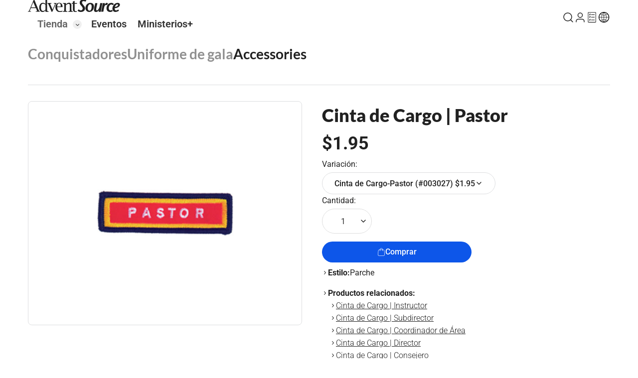

--- FILE ---
content_type: text/html; charset=utf-8
request_url: https://es.adventsource.org/store/pathfinder-club/class-a-uniforms/accessories/cinta-de-cargo-pastor-545
body_size: 19568
content:
<!DOCTYPE html><html lang="en"><head>
        <meta charset="UTF-8">
        <base href="/">
        <meta name="viewport" content="width=device-width, initial-scale=1.0">
        <title>Cinta de Cargo | Pastor - AdventSource</title>
        <link rel="shortcut icon" href="favicon.ico">
        <link rel="preconnect" href="https://fonts.googleapis.com">
        <link rel="preconnect" href="https://fonts.gstatic.com" crossorigin="">
        <style>@font-face{font-family:'Lato';font-style:italic;font-weight:100;font-display:swap;src:url(https://fonts.gstatic.com/s/lato/v25/S6u-w4BMUTPHjxsIPx-mPCLQ7A.woff2) format('woff2');unicode-range:U+0100-02BA, U+02BD-02C5, U+02C7-02CC, U+02CE-02D7, U+02DD-02FF, U+0304, U+0308, U+0329, U+1D00-1DBF, U+1E00-1E9F, U+1EF2-1EFF, U+2020, U+20A0-20AB, U+20AD-20C0, U+2113, U+2C60-2C7F, U+A720-A7FF;}@font-face{font-family:'Lato';font-style:italic;font-weight:100;font-display:swap;src:url(https://fonts.gstatic.com/s/lato/v25/S6u-w4BMUTPHjxsIPx-oPCI.woff2) format('woff2');unicode-range:U+0000-00FF, U+0131, U+0152-0153, U+02BB-02BC, U+02C6, U+02DA, U+02DC, U+0304, U+0308, U+0329, U+2000-206F, U+20AC, U+2122, U+2191, U+2193, U+2212, U+2215, U+FEFF, U+FFFD;}@font-face{font-family:'Lato';font-style:italic;font-weight:300;font-display:swap;src:url(https://fonts.gstatic.com/s/lato/v25/S6u_w4BMUTPHjxsI9w2_FQft1dw.woff2) format('woff2');unicode-range:U+0100-02BA, U+02BD-02C5, U+02C7-02CC, U+02CE-02D7, U+02DD-02FF, U+0304, U+0308, U+0329, U+1D00-1DBF, U+1E00-1E9F, U+1EF2-1EFF, U+2020, U+20A0-20AB, U+20AD-20C0, U+2113, U+2C60-2C7F, U+A720-A7FF;}@font-face{font-family:'Lato';font-style:italic;font-weight:300;font-display:swap;src:url(https://fonts.gstatic.com/s/lato/v25/S6u_w4BMUTPHjxsI9w2_Gwft.woff2) format('woff2');unicode-range:U+0000-00FF, U+0131, U+0152-0153, U+02BB-02BC, U+02C6, U+02DA, U+02DC, U+0304, U+0308, U+0329, U+2000-206F, U+20AC, U+2122, U+2191, U+2193, U+2212, U+2215, U+FEFF, U+FFFD;}@font-face{font-family:'Lato';font-style:italic;font-weight:400;font-display:swap;src:url(https://fonts.gstatic.com/s/lato/v25/S6u8w4BMUTPHjxsAUi-qJCY.woff2) format('woff2');unicode-range:U+0100-02BA, U+02BD-02C5, U+02C7-02CC, U+02CE-02D7, U+02DD-02FF, U+0304, U+0308, U+0329, U+1D00-1DBF, U+1E00-1E9F, U+1EF2-1EFF, U+2020, U+20A0-20AB, U+20AD-20C0, U+2113, U+2C60-2C7F, U+A720-A7FF;}@font-face{font-family:'Lato';font-style:italic;font-weight:400;font-display:swap;src:url(https://fonts.gstatic.com/s/lato/v25/S6u8w4BMUTPHjxsAXC-q.woff2) format('woff2');unicode-range:U+0000-00FF, U+0131, U+0152-0153, U+02BB-02BC, U+02C6, U+02DA, U+02DC, U+0304, U+0308, U+0329, U+2000-206F, U+20AC, U+2122, U+2191, U+2193, U+2212, U+2215, U+FEFF, U+FFFD;}@font-face{font-family:'Lato';font-style:italic;font-weight:700;font-display:swap;src:url(https://fonts.gstatic.com/s/lato/v25/S6u_w4BMUTPHjxsI5wq_FQft1dw.woff2) format('woff2');unicode-range:U+0100-02BA, U+02BD-02C5, U+02C7-02CC, U+02CE-02D7, U+02DD-02FF, U+0304, U+0308, U+0329, U+1D00-1DBF, U+1E00-1E9F, U+1EF2-1EFF, U+2020, U+20A0-20AB, U+20AD-20C0, U+2113, U+2C60-2C7F, U+A720-A7FF;}@font-face{font-family:'Lato';font-style:italic;font-weight:700;font-display:swap;src:url(https://fonts.gstatic.com/s/lato/v25/S6u_w4BMUTPHjxsI5wq_Gwft.woff2) format('woff2');unicode-range:U+0000-00FF, U+0131, U+0152-0153, U+02BB-02BC, U+02C6, U+02DA, U+02DC, U+0304, U+0308, U+0329, U+2000-206F, U+20AC, U+2122, U+2191, U+2193, U+2212, U+2215, U+FEFF, U+FFFD;}@font-face{font-family:'Lato';font-style:italic;font-weight:900;font-display:swap;src:url(https://fonts.gstatic.com/s/lato/v25/S6u_w4BMUTPHjxsI3wi_FQft1dw.woff2) format('woff2');unicode-range:U+0100-02BA, U+02BD-02C5, U+02C7-02CC, U+02CE-02D7, U+02DD-02FF, U+0304, U+0308, U+0329, U+1D00-1DBF, U+1E00-1E9F, U+1EF2-1EFF, U+2020, U+20A0-20AB, U+20AD-20C0, U+2113, U+2C60-2C7F, U+A720-A7FF;}@font-face{font-family:'Lato';font-style:italic;font-weight:900;font-display:swap;src:url(https://fonts.gstatic.com/s/lato/v25/S6u_w4BMUTPHjxsI3wi_Gwft.woff2) format('woff2');unicode-range:U+0000-00FF, U+0131, U+0152-0153, U+02BB-02BC, U+02C6, U+02DA, U+02DC, U+0304, U+0308, U+0329, U+2000-206F, U+20AC, U+2122, U+2191, U+2193, U+2212, U+2215, U+FEFF, U+FFFD;}@font-face{font-family:'Lato';font-style:normal;font-weight:100;font-display:swap;src:url(https://fonts.gstatic.com/s/lato/v25/S6u8w4BMUTPHh30AUi-qJCY.woff2) format('woff2');unicode-range:U+0100-02BA, U+02BD-02C5, U+02C7-02CC, U+02CE-02D7, U+02DD-02FF, U+0304, U+0308, U+0329, U+1D00-1DBF, U+1E00-1E9F, U+1EF2-1EFF, U+2020, U+20A0-20AB, U+20AD-20C0, U+2113, U+2C60-2C7F, U+A720-A7FF;}@font-face{font-family:'Lato';font-style:normal;font-weight:100;font-display:swap;src:url(https://fonts.gstatic.com/s/lato/v25/S6u8w4BMUTPHh30AXC-q.woff2) format('woff2');unicode-range:U+0000-00FF, U+0131, U+0152-0153, U+02BB-02BC, U+02C6, U+02DA, U+02DC, U+0304, U+0308, U+0329, U+2000-206F, U+20AC, U+2122, U+2191, U+2193, U+2212, U+2215, U+FEFF, U+FFFD;}@font-face{font-family:'Lato';font-style:normal;font-weight:300;font-display:swap;src:url(https://fonts.gstatic.com/s/lato/v25/S6u9w4BMUTPHh7USSwaPGR_p.woff2) format('woff2');unicode-range:U+0100-02BA, U+02BD-02C5, U+02C7-02CC, U+02CE-02D7, U+02DD-02FF, U+0304, U+0308, U+0329, U+1D00-1DBF, U+1E00-1E9F, U+1EF2-1EFF, U+2020, U+20A0-20AB, U+20AD-20C0, U+2113, U+2C60-2C7F, U+A720-A7FF;}@font-face{font-family:'Lato';font-style:normal;font-weight:300;font-display:swap;src:url(https://fonts.gstatic.com/s/lato/v25/S6u9w4BMUTPHh7USSwiPGQ.woff2) format('woff2');unicode-range:U+0000-00FF, U+0131, U+0152-0153, U+02BB-02BC, U+02C6, U+02DA, U+02DC, U+0304, U+0308, U+0329, U+2000-206F, U+20AC, U+2122, U+2191, U+2193, U+2212, U+2215, U+FEFF, U+FFFD;}@font-face{font-family:'Lato';font-style:normal;font-weight:400;font-display:swap;src:url(https://fonts.gstatic.com/s/lato/v25/S6uyw4BMUTPHjxAwXjeu.woff2) format('woff2');unicode-range:U+0100-02BA, U+02BD-02C5, U+02C7-02CC, U+02CE-02D7, U+02DD-02FF, U+0304, U+0308, U+0329, U+1D00-1DBF, U+1E00-1E9F, U+1EF2-1EFF, U+2020, U+20A0-20AB, U+20AD-20C0, U+2113, U+2C60-2C7F, U+A720-A7FF;}@font-face{font-family:'Lato';font-style:normal;font-weight:400;font-display:swap;src:url(https://fonts.gstatic.com/s/lato/v25/S6uyw4BMUTPHjx4wXg.woff2) format('woff2');unicode-range:U+0000-00FF, U+0131, U+0152-0153, U+02BB-02BC, U+02C6, U+02DA, U+02DC, U+0304, U+0308, U+0329, U+2000-206F, U+20AC, U+2122, U+2191, U+2193, U+2212, U+2215, U+FEFF, U+FFFD;}@font-face{font-family:'Lato';font-style:normal;font-weight:700;font-display:swap;src:url(https://fonts.gstatic.com/s/lato/v25/S6u9w4BMUTPHh6UVSwaPGR_p.woff2) format('woff2');unicode-range:U+0100-02BA, U+02BD-02C5, U+02C7-02CC, U+02CE-02D7, U+02DD-02FF, U+0304, U+0308, U+0329, U+1D00-1DBF, U+1E00-1E9F, U+1EF2-1EFF, U+2020, U+20A0-20AB, U+20AD-20C0, U+2113, U+2C60-2C7F, U+A720-A7FF;}@font-face{font-family:'Lato';font-style:normal;font-weight:700;font-display:swap;src:url(https://fonts.gstatic.com/s/lato/v25/S6u9w4BMUTPHh6UVSwiPGQ.woff2) format('woff2');unicode-range:U+0000-00FF, U+0131, U+0152-0153, U+02BB-02BC, U+02C6, U+02DA, U+02DC, U+0304, U+0308, U+0329, U+2000-206F, U+20AC, U+2122, U+2191, U+2193, U+2212, U+2215, U+FEFF, U+FFFD;}@font-face{font-family:'Lato';font-style:normal;font-weight:900;font-display:swap;src:url(https://fonts.gstatic.com/s/lato/v25/S6u9w4BMUTPHh50XSwaPGR_p.woff2) format('woff2');unicode-range:U+0100-02BA, U+02BD-02C5, U+02C7-02CC, U+02CE-02D7, U+02DD-02FF, U+0304, U+0308, U+0329, U+1D00-1DBF, U+1E00-1E9F, U+1EF2-1EFF, U+2020, U+20A0-20AB, U+20AD-20C0, U+2113, U+2C60-2C7F, U+A720-A7FF;}@font-face{font-family:'Lato';font-style:normal;font-weight:900;font-display:swap;src:url(https://fonts.gstatic.com/s/lato/v25/S6u9w4BMUTPHh50XSwiPGQ.woff2) format('woff2');unicode-range:U+0000-00FF, U+0131, U+0152-0153, U+02BB-02BC, U+02C6, U+02DA, U+02DC, U+0304, U+0308, U+0329, U+2000-206F, U+20AC, U+2122, U+2191, U+2193, U+2212, U+2215, U+FEFF, U+FFFD;}@font-face{font-family:'Roboto';font-style:italic;font-weight:100 900;font-stretch:100%;font-display:swap;src:url(https://fonts.gstatic.com/s/roboto/v50/KFO5CnqEu92Fr1Mu53ZEC9_Vu3r1gIhOszmkC3kaWzU.woff2) format('woff2');unicode-range:U+0460-052F, U+1C80-1C8A, U+20B4, U+2DE0-2DFF, U+A640-A69F, U+FE2E-FE2F;}@font-face{font-family:'Roboto';font-style:italic;font-weight:100 900;font-stretch:100%;font-display:swap;src:url(https://fonts.gstatic.com/s/roboto/v50/KFO5CnqEu92Fr1Mu53ZEC9_Vu3r1gIhOszmkAnkaWzU.woff2) format('woff2');unicode-range:U+0301, U+0400-045F, U+0490-0491, U+04B0-04B1, U+2116;}@font-face{font-family:'Roboto';font-style:italic;font-weight:100 900;font-stretch:100%;font-display:swap;src:url(https://fonts.gstatic.com/s/roboto/v50/KFO5CnqEu92Fr1Mu53ZEC9_Vu3r1gIhOszmkCnkaWzU.woff2) format('woff2');unicode-range:U+1F00-1FFF;}@font-face{font-family:'Roboto';font-style:italic;font-weight:100 900;font-stretch:100%;font-display:swap;src:url(https://fonts.gstatic.com/s/roboto/v50/KFO5CnqEu92Fr1Mu53ZEC9_Vu3r1gIhOszmkBXkaWzU.woff2) format('woff2');unicode-range:U+0370-0377, U+037A-037F, U+0384-038A, U+038C, U+038E-03A1, U+03A3-03FF;}@font-face{font-family:'Roboto';font-style:italic;font-weight:100 900;font-stretch:100%;font-display:swap;src:url(https://fonts.gstatic.com/s/roboto/v50/KFO5CnqEu92Fr1Mu53ZEC9_Vu3r1gIhOszmkenkaWzU.woff2) format('woff2');unicode-range:U+0302-0303, U+0305, U+0307-0308, U+0310, U+0312, U+0315, U+031A, U+0326-0327, U+032C, U+032F-0330, U+0332-0333, U+0338, U+033A, U+0346, U+034D, U+0391-03A1, U+03A3-03A9, U+03B1-03C9, U+03D1, U+03D5-03D6, U+03F0-03F1, U+03F4-03F5, U+2016-2017, U+2034-2038, U+203C, U+2040, U+2043, U+2047, U+2050, U+2057, U+205F, U+2070-2071, U+2074-208E, U+2090-209C, U+20D0-20DC, U+20E1, U+20E5-20EF, U+2100-2112, U+2114-2115, U+2117-2121, U+2123-214F, U+2190, U+2192, U+2194-21AE, U+21B0-21E5, U+21F1-21F2, U+21F4-2211, U+2213-2214, U+2216-22FF, U+2308-230B, U+2310, U+2319, U+231C-2321, U+2336-237A, U+237C, U+2395, U+239B-23B7, U+23D0, U+23DC-23E1, U+2474-2475, U+25AF, U+25B3, U+25B7, U+25BD, U+25C1, U+25CA, U+25CC, U+25FB, U+266D-266F, U+27C0-27FF, U+2900-2AFF, U+2B0E-2B11, U+2B30-2B4C, U+2BFE, U+3030, U+FF5B, U+FF5D, U+1D400-1D7FF, U+1EE00-1EEFF;}@font-face{font-family:'Roboto';font-style:italic;font-weight:100 900;font-stretch:100%;font-display:swap;src:url(https://fonts.gstatic.com/s/roboto/v50/KFO5CnqEu92Fr1Mu53ZEC9_Vu3r1gIhOszmkaHkaWzU.woff2) format('woff2');unicode-range:U+0001-000C, U+000E-001F, U+007F-009F, U+20DD-20E0, U+20E2-20E4, U+2150-218F, U+2190, U+2192, U+2194-2199, U+21AF, U+21E6-21F0, U+21F3, U+2218-2219, U+2299, U+22C4-22C6, U+2300-243F, U+2440-244A, U+2460-24FF, U+25A0-27BF, U+2800-28FF, U+2921-2922, U+2981, U+29BF, U+29EB, U+2B00-2BFF, U+4DC0-4DFF, U+FFF9-FFFB, U+10140-1018E, U+10190-1019C, U+101A0, U+101D0-101FD, U+102E0-102FB, U+10E60-10E7E, U+1D2C0-1D2D3, U+1D2E0-1D37F, U+1F000-1F0FF, U+1F100-1F1AD, U+1F1E6-1F1FF, U+1F30D-1F30F, U+1F315, U+1F31C, U+1F31E, U+1F320-1F32C, U+1F336, U+1F378, U+1F37D, U+1F382, U+1F393-1F39F, U+1F3A7-1F3A8, U+1F3AC-1F3AF, U+1F3C2, U+1F3C4-1F3C6, U+1F3CA-1F3CE, U+1F3D4-1F3E0, U+1F3ED, U+1F3F1-1F3F3, U+1F3F5-1F3F7, U+1F408, U+1F415, U+1F41F, U+1F426, U+1F43F, U+1F441-1F442, U+1F444, U+1F446-1F449, U+1F44C-1F44E, U+1F453, U+1F46A, U+1F47D, U+1F4A3, U+1F4B0, U+1F4B3, U+1F4B9, U+1F4BB, U+1F4BF, U+1F4C8-1F4CB, U+1F4D6, U+1F4DA, U+1F4DF, U+1F4E3-1F4E6, U+1F4EA-1F4ED, U+1F4F7, U+1F4F9-1F4FB, U+1F4FD-1F4FE, U+1F503, U+1F507-1F50B, U+1F50D, U+1F512-1F513, U+1F53E-1F54A, U+1F54F-1F5FA, U+1F610, U+1F650-1F67F, U+1F687, U+1F68D, U+1F691, U+1F694, U+1F698, U+1F6AD, U+1F6B2, U+1F6B9-1F6BA, U+1F6BC, U+1F6C6-1F6CF, U+1F6D3-1F6D7, U+1F6E0-1F6EA, U+1F6F0-1F6F3, U+1F6F7-1F6FC, U+1F700-1F7FF, U+1F800-1F80B, U+1F810-1F847, U+1F850-1F859, U+1F860-1F887, U+1F890-1F8AD, U+1F8B0-1F8BB, U+1F8C0-1F8C1, U+1F900-1F90B, U+1F93B, U+1F946, U+1F984, U+1F996, U+1F9E9, U+1FA00-1FA6F, U+1FA70-1FA7C, U+1FA80-1FA89, U+1FA8F-1FAC6, U+1FACE-1FADC, U+1FADF-1FAE9, U+1FAF0-1FAF8, U+1FB00-1FBFF;}@font-face{font-family:'Roboto';font-style:italic;font-weight:100 900;font-stretch:100%;font-display:swap;src:url(https://fonts.gstatic.com/s/roboto/v50/KFO5CnqEu92Fr1Mu53ZEC9_Vu3r1gIhOszmkCXkaWzU.woff2) format('woff2');unicode-range:U+0102-0103, U+0110-0111, U+0128-0129, U+0168-0169, U+01A0-01A1, U+01AF-01B0, U+0300-0301, U+0303-0304, U+0308-0309, U+0323, U+0329, U+1EA0-1EF9, U+20AB;}@font-face{font-family:'Roboto';font-style:italic;font-weight:100 900;font-stretch:100%;font-display:swap;src:url(https://fonts.gstatic.com/s/roboto/v50/KFO5CnqEu92Fr1Mu53ZEC9_Vu3r1gIhOszmkCHkaWzU.woff2) format('woff2');unicode-range:U+0100-02BA, U+02BD-02C5, U+02C7-02CC, U+02CE-02D7, U+02DD-02FF, U+0304, U+0308, U+0329, U+1D00-1DBF, U+1E00-1E9F, U+1EF2-1EFF, U+2020, U+20A0-20AB, U+20AD-20C0, U+2113, U+2C60-2C7F, U+A720-A7FF;}@font-face{font-family:'Roboto';font-style:italic;font-weight:100 900;font-stretch:100%;font-display:swap;src:url(https://fonts.gstatic.com/s/roboto/v50/KFO5CnqEu92Fr1Mu53ZEC9_Vu3r1gIhOszmkBnka.woff2) format('woff2');unicode-range:U+0000-00FF, U+0131, U+0152-0153, U+02BB-02BC, U+02C6, U+02DA, U+02DC, U+0304, U+0308, U+0329, U+2000-206F, U+20AC, U+2122, U+2191, U+2193, U+2212, U+2215, U+FEFF, U+FFFD;}@font-face{font-family:'Roboto';font-style:normal;font-weight:100 900;font-stretch:100%;font-display:swap;src:url(https://fonts.gstatic.com/s/roboto/v50/KFO7CnqEu92Fr1ME7kSn66aGLdTylUAMa3GUBGEe.woff2) format('woff2');unicode-range:U+0460-052F, U+1C80-1C8A, U+20B4, U+2DE0-2DFF, U+A640-A69F, U+FE2E-FE2F;}@font-face{font-family:'Roboto';font-style:normal;font-weight:100 900;font-stretch:100%;font-display:swap;src:url(https://fonts.gstatic.com/s/roboto/v50/KFO7CnqEu92Fr1ME7kSn66aGLdTylUAMa3iUBGEe.woff2) format('woff2');unicode-range:U+0301, U+0400-045F, U+0490-0491, U+04B0-04B1, U+2116;}@font-face{font-family:'Roboto';font-style:normal;font-weight:100 900;font-stretch:100%;font-display:swap;src:url(https://fonts.gstatic.com/s/roboto/v50/KFO7CnqEu92Fr1ME7kSn66aGLdTylUAMa3CUBGEe.woff2) format('woff2');unicode-range:U+1F00-1FFF;}@font-face{font-family:'Roboto';font-style:normal;font-weight:100 900;font-stretch:100%;font-display:swap;src:url(https://fonts.gstatic.com/s/roboto/v50/KFO7CnqEu92Fr1ME7kSn66aGLdTylUAMa3-UBGEe.woff2) format('woff2');unicode-range:U+0370-0377, U+037A-037F, U+0384-038A, U+038C, U+038E-03A1, U+03A3-03FF;}@font-face{font-family:'Roboto';font-style:normal;font-weight:100 900;font-stretch:100%;font-display:swap;src:url(https://fonts.gstatic.com/s/roboto/v50/KFO7CnqEu92Fr1ME7kSn66aGLdTylUAMawCUBGEe.woff2) format('woff2');unicode-range:U+0302-0303, U+0305, U+0307-0308, U+0310, U+0312, U+0315, U+031A, U+0326-0327, U+032C, U+032F-0330, U+0332-0333, U+0338, U+033A, U+0346, U+034D, U+0391-03A1, U+03A3-03A9, U+03B1-03C9, U+03D1, U+03D5-03D6, U+03F0-03F1, U+03F4-03F5, U+2016-2017, U+2034-2038, U+203C, U+2040, U+2043, U+2047, U+2050, U+2057, U+205F, U+2070-2071, U+2074-208E, U+2090-209C, U+20D0-20DC, U+20E1, U+20E5-20EF, U+2100-2112, U+2114-2115, U+2117-2121, U+2123-214F, U+2190, U+2192, U+2194-21AE, U+21B0-21E5, U+21F1-21F2, U+21F4-2211, U+2213-2214, U+2216-22FF, U+2308-230B, U+2310, U+2319, U+231C-2321, U+2336-237A, U+237C, U+2395, U+239B-23B7, U+23D0, U+23DC-23E1, U+2474-2475, U+25AF, U+25B3, U+25B7, U+25BD, U+25C1, U+25CA, U+25CC, U+25FB, U+266D-266F, U+27C0-27FF, U+2900-2AFF, U+2B0E-2B11, U+2B30-2B4C, U+2BFE, U+3030, U+FF5B, U+FF5D, U+1D400-1D7FF, U+1EE00-1EEFF;}@font-face{font-family:'Roboto';font-style:normal;font-weight:100 900;font-stretch:100%;font-display:swap;src:url(https://fonts.gstatic.com/s/roboto/v50/KFO7CnqEu92Fr1ME7kSn66aGLdTylUAMaxKUBGEe.woff2) format('woff2');unicode-range:U+0001-000C, U+000E-001F, U+007F-009F, U+20DD-20E0, U+20E2-20E4, U+2150-218F, U+2190, U+2192, U+2194-2199, U+21AF, U+21E6-21F0, U+21F3, U+2218-2219, U+2299, U+22C4-22C6, U+2300-243F, U+2440-244A, U+2460-24FF, U+25A0-27BF, U+2800-28FF, U+2921-2922, U+2981, U+29BF, U+29EB, U+2B00-2BFF, U+4DC0-4DFF, U+FFF9-FFFB, U+10140-1018E, U+10190-1019C, U+101A0, U+101D0-101FD, U+102E0-102FB, U+10E60-10E7E, U+1D2C0-1D2D3, U+1D2E0-1D37F, U+1F000-1F0FF, U+1F100-1F1AD, U+1F1E6-1F1FF, U+1F30D-1F30F, U+1F315, U+1F31C, U+1F31E, U+1F320-1F32C, U+1F336, U+1F378, U+1F37D, U+1F382, U+1F393-1F39F, U+1F3A7-1F3A8, U+1F3AC-1F3AF, U+1F3C2, U+1F3C4-1F3C6, U+1F3CA-1F3CE, U+1F3D4-1F3E0, U+1F3ED, U+1F3F1-1F3F3, U+1F3F5-1F3F7, U+1F408, U+1F415, U+1F41F, U+1F426, U+1F43F, U+1F441-1F442, U+1F444, U+1F446-1F449, U+1F44C-1F44E, U+1F453, U+1F46A, U+1F47D, U+1F4A3, U+1F4B0, U+1F4B3, U+1F4B9, U+1F4BB, U+1F4BF, U+1F4C8-1F4CB, U+1F4D6, U+1F4DA, U+1F4DF, U+1F4E3-1F4E6, U+1F4EA-1F4ED, U+1F4F7, U+1F4F9-1F4FB, U+1F4FD-1F4FE, U+1F503, U+1F507-1F50B, U+1F50D, U+1F512-1F513, U+1F53E-1F54A, U+1F54F-1F5FA, U+1F610, U+1F650-1F67F, U+1F687, U+1F68D, U+1F691, U+1F694, U+1F698, U+1F6AD, U+1F6B2, U+1F6B9-1F6BA, U+1F6BC, U+1F6C6-1F6CF, U+1F6D3-1F6D7, U+1F6E0-1F6EA, U+1F6F0-1F6F3, U+1F6F7-1F6FC, U+1F700-1F7FF, U+1F800-1F80B, U+1F810-1F847, U+1F850-1F859, U+1F860-1F887, U+1F890-1F8AD, U+1F8B0-1F8BB, U+1F8C0-1F8C1, U+1F900-1F90B, U+1F93B, U+1F946, U+1F984, U+1F996, U+1F9E9, U+1FA00-1FA6F, U+1FA70-1FA7C, U+1FA80-1FA89, U+1FA8F-1FAC6, U+1FACE-1FADC, U+1FADF-1FAE9, U+1FAF0-1FAF8, U+1FB00-1FBFF;}@font-face{font-family:'Roboto';font-style:normal;font-weight:100 900;font-stretch:100%;font-display:swap;src:url(https://fonts.gstatic.com/s/roboto/v50/KFO7CnqEu92Fr1ME7kSn66aGLdTylUAMa3OUBGEe.woff2) format('woff2');unicode-range:U+0102-0103, U+0110-0111, U+0128-0129, U+0168-0169, U+01A0-01A1, U+01AF-01B0, U+0300-0301, U+0303-0304, U+0308-0309, U+0323, U+0329, U+1EA0-1EF9, U+20AB;}@font-face{font-family:'Roboto';font-style:normal;font-weight:100 900;font-stretch:100%;font-display:swap;src:url(https://fonts.gstatic.com/s/roboto/v50/KFO7CnqEu92Fr1ME7kSn66aGLdTylUAMa3KUBGEe.woff2) format('woff2');unicode-range:U+0100-02BA, U+02BD-02C5, U+02C7-02CC, U+02CE-02D7, U+02DD-02FF, U+0304, U+0308, U+0329, U+1D00-1DBF, U+1E00-1E9F, U+1EF2-1EFF, U+2020, U+20A0-20AB, U+20AD-20C0, U+2113, U+2C60-2C7F, U+A720-A7FF;}@font-face{font-family:'Roboto';font-style:normal;font-weight:100 900;font-stretch:100%;font-display:swap;src:url(https://fonts.gstatic.com/s/roboto/v50/KFO7CnqEu92Fr1ME7kSn66aGLdTylUAMa3yUBA.woff2) format('woff2');unicode-range:U+0000-00FF, U+0131, U+0152-0153, U+02BB-02BC, U+02C6, U+02DA, U+02DC, U+0304, U+0308, U+0329, U+2000-206F, U+20AC, U+2122, U+2191, U+2193, U+2212, U+2215, U+FEFF, U+FFFD;}</style>
        <link href="https://cdnjs.cloudflare.com/ajax/libs/font-awesome/6.5.2/css/all.min.css" crossorigin="anonymous" referrerpolicy="no-referrer" rel="stylesheet">
    <link rel="stylesheet" href="styles-FMW3LSHB.css"><style type="text/css" data-primeng-style-id="primitive-variables">:root{--p-border-radius-none:0;--p-border-radius-xs:2px;--p-border-radius-sm:4px;--p-border-radius-md:6px;--p-border-radius-lg:8px;--p-border-radius-xl:12px;--p-emerald-50:#ecfdf5;--p-emerald-100:#d1fae5;--p-emerald-200:#a7f3d0;--p-emerald-300:#6ee7b7;--p-emerald-400:#34d399;--p-emerald-500:#10b981;--p-emerald-600:#059669;--p-emerald-700:#047857;--p-emerald-800:#065f46;--p-emerald-900:#064e3b;--p-emerald-950:#022c22;--p-green-50:#f0fdf4;--p-green-100:#dcfce7;--p-green-200:#bbf7d0;--p-green-300:#86efac;--p-green-400:#4ade80;--p-green-500:#22c55e;--p-green-600:#16a34a;--p-green-700:#15803d;--p-green-800:#166534;--p-green-900:#14532d;--p-green-950:#052e16;--p-lime-50:#f7fee7;--p-lime-100:#ecfccb;--p-lime-200:#d9f99d;--p-lime-300:#bef264;--p-lime-400:#a3e635;--p-lime-500:#84cc16;--p-lime-600:#65a30d;--p-lime-700:#4d7c0f;--p-lime-800:#3f6212;--p-lime-900:#365314;--p-lime-950:#1a2e05;--p-red-50:#fef2f2;--p-red-100:#fee2e2;--p-red-200:#fecaca;--p-red-300:#fca5a5;--p-red-400:#f87171;--p-red-500:#ef4444;--p-red-600:#dc2626;--p-red-700:#b91c1c;--p-red-800:#991b1b;--p-red-900:#7f1d1d;--p-red-950:#450a0a;--p-orange-50:#fff7ed;--p-orange-100:#ffedd5;--p-orange-200:#fed7aa;--p-orange-300:#fdba74;--p-orange-400:#fb923c;--p-orange-500:#f97316;--p-orange-600:#ea580c;--p-orange-700:#c2410c;--p-orange-800:#9a3412;--p-orange-900:#7c2d12;--p-orange-950:#431407;--p-amber-50:#fffbeb;--p-amber-100:#fef3c7;--p-amber-200:#fde68a;--p-amber-300:#fcd34d;--p-amber-400:#fbbf24;--p-amber-500:#f59e0b;--p-amber-600:#d97706;--p-amber-700:#b45309;--p-amber-800:#92400e;--p-amber-900:#78350f;--p-amber-950:#451a03;--p-yellow-50:#fefce8;--p-yellow-100:#fef9c3;--p-yellow-200:#fef08a;--p-yellow-300:#fde047;--p-yellow-400:#facc15;--p-yellow-500:#eab308;--p-yellow-600:#ca8a04;--p-yellow-700:#a16207;--p-yellow-800:#854d0e;--p-yellow-900:#713f12;--p-yellow-950:#422006;--p-teal-50:#f0fdfa;--p-teal-100:#ccfbf1;--p-teal-200:#99f6e4;--p-teal-300:#5eead4;--p-teal-400:#2dd4bf;--p-teal-500:#14b8a6;--p-teal-600:#0d9488;--p-teal-700:#0f766e;--p-teal-800:#115e59;--p-teal-900:#134e4a;--p-teal-950:#042f2e;--p-cyan-50:#ecfeff;--p-cyan-100:#cffafe;--p-cyan-200:#a5f3fc;--p-cyan-300:#67e8f9;--p-cyan-400:#22d3ee;--p-cyan-500:#06b6d4;--p-cyan-600:#0891b2;--p-cyan-700:#0e7490;--p-cyan-800:#155e75;--p-cyan-900:#164e63;--p-cyan-950:#083344;--p-sky-50:#f0f9ff;--p-sky-100:#e0f2fe;--p-sky-200:#bae6fd;--p-sky-300:#7dd3fc;--p-sky-400:#38bdf8;--p-sky-500:#0ea5e9;--p-sky-600:#0284c7;--p-sky-700:#0369a1;--p-sky-800:#075985;--p-sky-900:#0c4a6e;--p-sky-950:#082f49;--p-blue-50:#eff6ff;--p-blue-100:#dbeafe;--p-blue-200:#bfdbfe;--p-blue-300:#93c5fd;--p-blue-400:#60a5fa;--p-blue-500:#3b82f6;--p-blue-600:#2563eb;--p-blue-700:#1d4ed8;--p-blue-800:#1e40af;--p-blue-900:#1e3a8a;--p-blue-950:#172554;--p-indigo-50:#eef2ff;--p-indigo-100:#e0e7ff;--p-indigo-200:#c7d2fe;--p-indigo-300:#a5b4fc;--p-indigo-400:#818cf8;--p-indigo-500:#6366f1;--p-indigo-600:#4f46e5;--p-indigo-700:#4338ca;--p-indigo-800:#3730a3;--p-indigo-900:#312e81;--p-indigo-950:#1e1b4b;--p-violet-50:#f5f3ff;--p-violet-100:#ede9fe;--p-violet-200:#ddd6fe;--p-violet-300:#c4b5fd;--p-violet-400:#a78bfa;--p-violet-500:#8b5cf6;--p-violet-600:#7c3aed;--p-violet-700:#6d28d9;--p-violet-800:#5b21b6;--p-violet-900:#4c1d95;--p-violet-950:#2e1065;--p-purple-50:#faf5ff;--p-purple-100:#f3e8ff;--p-purple-200:#e9d5ff;--p-purple-300:#d8b4fe;--p-purple-400:#c084fc;--p-purple-500:#a855f7;--p-purple-600:#9333ea;--p-purple-700:#7e22ce;--p-purple-800:#6b21a8;--p-purple-900:#581c87;--p-purple-950:#3b0764;--p-fuchsia-50:#fdf4ff;--p-fuchsia-100:#fae8ff;--p-fuchsia-200:#f5d0fe;--p-fuchsia-300:#f0abfc;--p-fuchsia-400:#e879f9;--p-fuchsia-500:#d946ef;--p-fuchsia-600:#c026d3;--p-fuchsia-700:#a21caf;--p-fuchsia-800:#86198f;--p-fuchsia-900:#701a75;--p-fuchsia-950:#4a044e;--p-pink-50:#fdf2f8;--p-pink-100:#fce7f3;--p-pink-200:#fbcfe8;--p-pink-300:#f9a8d4;--p-pink-400:#f472b6;--p-pink-500:#ec4899;--p-pink-600:#db2777;--p-pink-700:#be185d;--p-pink-800:#9d174d;--p-pink-900:#831843;--p-pink-950:#500724;--p-rose-50:#fff1f2;--p-rose-100:#ffe4e6;--p-rose-200:#fecdd3;--p-rose-300:#fda4af;--p-rose-400:#fb7185;--p-rose-500:#f43f5e;--p-rose-600:#e11d48;--p-rose-700:#be123c;--p-rose-800:#9f1239;--p-rose-900:#881337;--p-rose-950:#4c0519;--p-slate-50:#f8fafc;--p-slate-100:#f1f5f9;--p-slate-200:#e2e8f0;--p-slate-300:#cbd5e1;--p-slate-400:#94a3b8;--p-slate-500:#64748b;--p-slate-600:#475569;--p-slate-700:#334155;--p-slate-800:#1e293b;--p-slate-900:#0f172a;--p-slate-950:#020617;--p-gray-50:#f9fafb;--p-gray-100:#f3f4f6;--p-gray-200:#e5e7eb;--p-gray-300:#d1d5db;--p-gray-400:#9ca3af;--p-gray-500:#6b7280;--p-gray-600:#4b5563;--p-gray-700:#374151;--p-gray-800:#1f2937;--p-gray-900:#111827;--p-gray-950:#030712;--p-zinc-50:#fafafa;--p-zinc-100:#f4f4f5;--p-zinc-200:#e4e4e7;--p-zinc-300:#d4d4d8;--p-zinc-400:#a1a1aa;--p-zinc-500:#71717a;--p-zinc-600:#52525b;--p-zinc-700:#3f3f46;--p-zinc-800:#27272a;--p-zinc-900:#18181b;--p-zinc-950:#09090b;--p-neutral-50:#fafafa;--p-neutral-100:#f5f5f5;--p-neutral-200:#e5e5e5;--p-neutral-300:#d4d4d4;--p-neutral-400:#a3a3a3;--p-neutral-500:#737373;--p-neutral-600:#525252;--p-neutral-700:#404040;--p-neutral-800:#262626;--p-neutral-900:#171717;--p-neutral-950:#0a0a0a;--p-stone-50:#fafaf9;--p-stone-100:#f5f5f4;--p-stone-200:#e7e5e4;--p-stone-300:#d6d3d1;--p-stone-400:#a8a29e;--p-stone-500:#78716c;--p-stone-600:#57534e;--p-stone-700:#44403c;--p-stone-800:#292524;--p-stone-900:#1c1917;--p-stone-950:#0c0a09;}</style><style type="text/css" data-primeng-style-id="semantic-variables">:root{--p-transition-duration:0.2s;--p-focus-ring-width:1px;--p-focus-ring-style:solid;--p-focus-ring-color:var(--p-primary-color);--p-focus-ring-offset:2px;--p-focus-ring-shadow:none;--p-disabled-opacity:0.6;--p-icon-size:1rem;--p-anchor-gutter:2px;--p-primary-50:var(--p-emerald-50);--p-primary-100:var(--p-emerald-100);--p-primary-200:var(--p-emerald-200);--p-primary-300:var(--p-emerald-300);--p-primary-400:var(--p-emerald-400);--p-primary-500:var(--p-emerald-500);--p-primary-600:var(--p-emerald-600);--p-primary-700:var(--p-emerald-700);--p-primary-800:var(--p-emerald-800);--p-primary-900:var(--p-emerald-900);--p-primary-950:var(--p-emerald-950);--p-form-field-padding-x:0.75rem;--p-form-field-padding-y:0.5rem;--p-form-field-sm-font-size:0.875rem;--p-form-field-sm-padding-x:0.625rem;--p-form-field-sm-padding-y:0.375rem;--p-form-field-lg-font-size:1.125rem;--p-form-field-lg-padding-x:0.875rem;--p-form-field-lg-padding-y:0.625rem;--p-form-field-border-radius:var(--p-border-radius-md);--p-form-field-focus-ring-width:0;--p-form-field-focus-ring-style:none;--p-form-field-focus-ring-color:transparent;--p-form-field-focus-ring-offset:0;--p-form-field-focus-ring-shadow:none;--p-form-field-transition-duration:var(--p-transition-duration);--p-list-padding:0.25rem 0.25rem;--p-list-gap:2px;--p-list-header-padding:0.5rem 1rem 0.25rem 1rem;--p-list-option-padding:0.5rem 0.75rem;--p-list-option-border-radius:var(--p-border-radius-sm);--p-list-option-group-padding:0.5rem 0.75rem;--p-list-option-group-font-weight:600;--p-content-border-radius:var(--p-border-radius-md);--p-mask-transition-duration:0.15s;--p-navigation-list-padding:0.25rem 0.25rem;--p-navigation-list-gap:2px;--p-navigation-item-padding:0.5rem 0.75rem;--p-navigation-item-border-radius:var(--p-border-radius-sm);--p-navigation-item-gap:0.5rem;--p-navigation-submenu-label-padding:0.5rem 0.75rem;--p-navigation-submenu-label-font-weight:600;--p-navigation-submenu-icon-size:0.875rem;--p-overlay-select-border-radius:var(--p-border-radius-md);--p-overlay-select-shadow:0 4px 6px -1px rgba(0,0,0,0.1),0 2px 4px -2px rgba(0,0,0,0.1);--p-overlay-popover-border-radius:var(--p-border-radius-md);--p-overlay-popover-padding:0.75rem;--p-overlay-popover-shadow:0 4px 6px -1px rgba(0,0,0,0.1),0 2px 4px -2px rgba(0,0,0,0.1);--p-overlay-modal-border-radius:var(--p-border-radius-xl);--p-overlay-modal-padding:1.25rem;--p-overlay-modal-shadow:0 20px 25px -5px rgba(0,0,0,0.1),0 8px 10px -6px rgba(0,0,0,0.1);--p-overlay-navigation-shadow:0 4px 6px -1px rgba(0,0,0,0.1),0 2px 4px -2px rgba(0,0,0,0.1);--p-surface-0:#ffffff;--p-surface-50:var(--p-slate-50);--p-surface-100:var(--p-slate-100);--p-surface-200:var(--p-slate-200);--p-surface-300:var(--p-slate-300);--p-surface-400:var(--p-slate-400);--p-surface-500:var(--p-slate-500);--p-surface-600:var(--p-slate-600);--p-surface-700:var(--p-slate-700);--p-surface-800:var(--p-slate-800);--p-surface-900:var(--p-slate-900);--p-surface-950:var(--p-slate-950);--p-primary-color:var(--p-primary-500);--p-primary-contrast-color:#ffffff;--p-primary-hover-color:var(--p-primary-600);--p-primary-active-color:var(--p-primary-700);--p-highlight-background:var(--p-primary-50);--p-highlight-focus-background:var(--p-primary-100);--p-highlight-color:var(--p-primary-700);--p-highlight-focus-color:var(--p-primary-800);--p-mask-background:rgba(0,0,0,0.4);--p-mask-color:var(--p-surface-200);--p-form-field-background:var(--p-surface-0);--p-form-field-disabled-background:var(--p-surface-200);--p-form-field-filled-background:var(--p-surface-50);--p-form-field-filled-hover-background:var(--p-surface-50);--p-form-field-filled-focus-background:var(--p-surface-50);--p-form-field-border-color:var(--p-surface-300);--p-form-field-hover-border-color:var(--p-surface-400);--p-form-field-focus-border-color:var(--p-primary-color);--p-form-field-invalid-border-color:var(--p-red-400);--p-form-field-color:var(--p-surface-700);--p-form-field-disabled-color:var(--p-surface-500);--p-form-field-placeholder-color:var(--p-surface-500);--p-form-field-invalid-placeholder-color:var(--p-red-600);--p-form-field-float-label-color:var(--p-surface-500);--p-form-field-float-label-focus-color:var(--p-primary-600);--p-form-field-float-label-active-color:var(--p-surface-500);--p-form-field-float-label-invalid-color:var(--p-form-field-invalid-placeholder-color);--p-form-field-icon-color:var(--p-surface-400);--p-form-field-shadow:0 0 #0000,0 0 #0000,0 1px 2px 0 rgba(18,18,23,0.05);--p-text-color:var(--p-surface-700);--p-text-hover-color:var(--p-surface-800);--p-text-muted-color:var(--p-surface-500);--p-text-hover-muted-color:var(--p-surface-600);--p-content-background:var(--p-surface-0);--p-content-hover-background:var(--p-surface-100);--p-content-border-color:var(--p-surface-200);--p-content-color:var(--p-text-color);--p-content-hover-color:var(--p-text-hover-color);--p-overlay-select-background:var(--p-surface-0);--p-overlay-select-border-color:var(--p-surface-200);--p-overlay-select-color:var(--p-text-color);--p-overlay-popover-background:var(--p-surface-0);--p-overlay-popover-border-color:var(--p-surface-200);--p-overlay-popover-color:var(--p-text-color);--p-overlay-modal-background:var(--p-surface-0);--p-overlay-modal-border-color:var(--p-surface-200);--p-overlay-modal-color:var(--p-text-color);--p-list-option-focus-background:var(--p-surface-100);--p-list-option-selected-background:var(--p-highlight-background);--p-list-option-selected-focus-background:var(--p-highlight-focus-background);--p-list-option-color:var(--p-text-color);--p-list-option-focus-color:var(--p-text-hover-color);--p-list-option-selected-color:var(--p-highlight-color);--p-list-option-selected-focus-color:var(--p-highlight-focus-color);--p-list-option-icon-color:var(--p-surface-400);--p-list-option-icon-focus-color:var(--p-surface-500);--p-list-option-group-background:transparent;--p-list-option-group-color:var(--p-text-muted-color);--p-navigation-item-focus-background:var(--p-surface-100);--p-navigation-item-active-background:var(--p-surface-100);--p-navigation-item-color:var(--p-text-color);--p-navigation-item-focus-color:var(--p-text-hover-color);--p-navigation-item-active-color:var(--p-text-hover-color);--p-navigation-item-icon-color:var(--p-surface-400);--p-navigation-item-icon-focus-color:var(--p-surface-500);--p-navigation-item-icon-active-color:var(--p-surface-500);--p-navigation-submenu-label-background:transparent;--p-navigation-submenu-label-color:var(--p-text-muted-color);--p-navigation-submenu-icon-color:var(--p-surface-400);--p-navigation-submenu-icon-focus-color:var(--p-surface-500);--p-navigation-submenu-icon-active-color:var(--p-surface-500);}</style><style type="text/css" data-primeng-style-id="global-variables">:root{color-scheme:light}</style><style type="text/css" data-primeng-style-id="global-style">*,::before,::after{box-sizing:border-box;}.p-connected-overlay{opacity:0;transform:scaleY(0.8);transition:transform 0.12s cubic-bezier(0,0,0.2,1),opacity 0.12s cubic-bezier(0,0,0.2,1);}.p-connected-overlay-visible{opacity:1;transform:scaleY(1);}.p-connected-overlay-hidden{opacity:0;transform:scaleY(1);transition:opacity 0.1s linear;}.p-connected-overlay-enter-from{opacity:0;transform:scaleY(0.8);}.p-connected-overlay-leave-to{opacity:0;}.p-connected-overlay-enter-active{transition:transform 0.12s cubic-bezier(0,0,0.2,1),opacity 0.12s cubic-bezier(0,0,0.2,1);}.p-connected-overlay-leave-active{transition:opacity 0.1s linear;}.p-toggleable-content-enter-from,.p-toggleable-content-leave-to{max-height:0;}.p-toggleable-content-enter-to,.p-toggleable-content-leave-from{max-height:1000px;}.p-toggleable-content-leave-active{overflow:hidden;transition:max-height 0.45s cubic-bezier(0,1,0,1);}.p-toggleable-content-enter-active{overflow:hidden;transition:max-height 1s ease-in-out;}.p-disabled,.p-disabled *{cursor:default;pointer-events:none;user-select:none;}.p-disabled,.p-component:disabled{opacity:var(--p-disabled-opacity);}.pi{font-size:var(--p-icon-size);}.p-icon{width:var(--p-icon-size);height:var(--p-icon-size);}.p-unselectable-text{user-select:none;}.p-overlay-mask{background:var(--p-mask-background);color:var(--p-mask-color);position:fixed;top:0;left:0;width:100%;height:100%;}.p-overlay-mask-enter{animation:p-overlay-mask-enter-animation var(--p-mask-transition-duration) forwards;}.p-overlay-mask-leave{animation:p-overlay-mask-leave-animation var(--p-mask-transition-duration) forwards;}.p-iconwrapper{display:inline-flex;justify-content:center;align-items:center;}</style><style type="text/css" data-primeng-style-id="base">.p-hidden-accessible{border:0;clip:rect(0 0 0 0);height:1px;margin:-1px;overflow:hidden;padding:0;position:absolute;width:1px;}.p-hidden-accessible input,.p-hidden-accessible select{transform:scale(0);}.p-overflow-hidden{overflow:hidden;padding-right:var(--p-scrollbar-width);}.p-icon{display:inline-block;vertical-align:baseline;}.p-icon-spin{-webkit-animation:p-icon-spin 2s infinite linear;animation:p-icon-spin 2s infinite linear;}@-webkit-keyframes p-icon-spin{0%{-webkit-transform:rotate(0deg);transform:rotate(0deg);}100%{-webkit-transform:rotate(359deg);transform:rotate(359deg);}}@keyframes p-icon-spin{0%{-webkit-transform:rotate(0deg);transform:rotate(0deg);}100%{-webkit-transform:rotate(359deg);transform:rotate(359deg);}}</style><style type="text/css" data-primeng-style-id="toast-variables">:root{--p-toast-width:25rem;--p-toast-border-radius:var(--p-content-border-radius);--p-toast-border-width:1px;--p-toast-transition-duration:var(--p-transition-duration);--p-toast-icon-size:1.125rem;--p-toast-content-padding:var(--p-overlay-popover-padding);--p-toast-content-gap:0.5rem;--p-toast-text-gap:0.5rem;--p-toast-summary-font-weight:500;--p-toast-summary-font-size:1rem;--p-toast-detail-font-weight:500;--p-toast-detail-font-size:0.875rem;--p-toast-close-button-width:1.75rem;--p-toast-close-button-height:1.75rem;--p-toast-close-button-border-radius:50%;--p-toast-close-button-focus-ring-width:var(--p-focus-ring-width);--p-toast-close-button-focus-ring-style:var(--p-focus-ring-style);--p-toast-close-button-focus-ring-offset:var(--p-focus-ring-offset);--p-toast-close-icon-size:1rem;--p-toast-blur:1.5px;--p-toast-info-background:color-mix(in srgb,var(--p-blue-50),transparent 5%);--p-toast-info-border-color:var(--p-blue-200);--p-toast-info-color:var(--p-blue-600);--p-toast-info-detail-color:var(--p-surface-700);--p-toast-info-shadow:0px 4px 8px 0px color-mix(in srgb,var(--p-blue-500),transparent 96%);--p-toast-info-close-button-hover-background:var(--p-blue-100);--p-toast-info-close-button-focus-ring-color:var(--p-blue-600);--p-toast-info-close-button-focus-ring-shadow:none;--p-toast-success-background:color-mix(in srgb,var(--p-green-50),transparent 5%);--p-toast-success-border-color:var(--p-green-200);--p-toast-success-color:var(--p-green-600);--p-toast-success-detail-color:var(--p-surface-700);--p-toast-success-shadow:0px 4px 8px 0px color-mix(in srgb,var(--p-green-500),transparent 96%);--p-toast-success-close-button-hover-background:var(--p-green-100);--p-toast-success-close-button-focus-ring-color:var(--p-green-600);--p-toast-success-close-button-focus-ring-shadow:none;--p-toast-warn-background:color-mix(in srgb,var(--p-yellow-50),transparent 5%);--p-toast-warn-border-color:var(--p-yellow-200);--p-toast-warn-color:var(--p-yellow-600);--p-toast-warn-detail-color:var(--p-surface-700);--p-toast-warn-shadow:0px 4px 8px 0px color-mix(in srgb,var(--p-yellow-500),transparent 96%);--p-toast-warn-close-button-hover-background:var(--p-yellow-100);--p-toast-warn-close-button-focus-ring-color:var(--p-yellow-600);--p-toast-warn-close-button-focus-ring-shadow:none;--p-toast-error-background:color-mix(in srgb,var(--p-red-50),transparent 5%);--p-toast-error-border-color:var(--p-red-200);--p-toast-error-color:var(--p-red-600);--p-toast-error-detail-color:var(--p-surface-700);--p-toast-error-shadow:0px 4px 8px 0px color-mix(in srgb,var(--p-red-500),transparent 96%);--p-toast-error-close-button-hover-background:var(--p-red-100);--p-toast-error-close-button-focus-ring-color:var(--p-red-600);--p-toast-error-close-button-focus-ring-shadow:none;--p-toast-secondary-background:var(--p-surface-100);--p-toast-secondary-border-color:var(--p-surface-200);--p-toast-secondary-color:var(--p-surface-600);--p-toast-secondary-detail-color:var(--p-surface-700);--p-toast-secondary-shadow:0px 4px 8px 0px color-mix(in srgb,var(--p-surface-500),transparent 96%);--p-toast-secondary-close-button-hover-background:var(--p-surface-200);--p-toast-secondary-close-button-focus-ring-color:var(--p-surface-600);--p-toast-secondary-close-button-focus-ring-shadow:none;--p-toast-contrast-background:var(--p-surface-900);--p-toast-contrast-border-color:var(--p-surface-950);--p-toast-contrast-color:var(--p-surface-50);--p-toast-contrast-detail-color:var(--p-surface-0);--p-toast-contrast-shadow:0px 4px 8px 0px color-mix(in srgb,var(--p-surface-950),transparent 96%);--p-toast-contrast-close-button-hover-background:var(--p-surface-800);--p-toast-contrast-close-button-focus-ring-color:var(--p-surface-50);--p-toast-contrast-close-button-focus-ring-shadow:none;}</style><style type="text/css" data-primeng-style-id="toast-style">.p-toast{width:var(--p-toast-width);white-space:pre-line;word-break:break-word;}.p-toast-message{margin:0 0 1rem 0;}.p-toast-message-icon{flex-shrink:0;font-size:var(--p-toast-icon-size);width:var(--p-toast-icon-size);height:var(--p-toast-icon-size);}.p-toast-message-content{display:flex;align-items:flex-start;padding:var(--p-toast-content-padding);gap:var(--p-toast-content-gap);}.p-toast-message-text{flex:1 1 auto;display:flex;flex-direction:column;gap:var(--p-toast-text-gap);}.p-toast-summary{font-weight:var(--p-toast-summary-font-weight);font-size:var(--p-toast-summary-font-size);}.p-toast-detail{font-weight:var(--p-toast-detail-font-weight);font-size:var(--p-toast-detail-font-size);}.p-toast-close-button{display:flex;align-items:center;justify-content:center;overflow:hidden;position:relative;cursor:pointer;background:transparent;transition:background var(--p-toast-transition-duration),color var(--p-toast-transition-duration),outline-color var(--p-toast-transition-duration),box-shadow var(--p-toast-transition-duration);outline-color:transparent;color:inherit;width:var(--p-toast-close-button-width);height:var(--p-toast-close-button-height);border-radius:var(--p-toast-close-button-border-radius);margin:-25% 0 0 0;right:-25%;padding:0;border:none;user-select:none;}.p-toast-close-button:dir(rtl){margin:-25% 0 0 auto;left:-25%;right:auto;}.p-toast-message-info,.p-toast-message-success,.p-toast-message-warn,.p-toast-message-error,.p-toast-message-secondary,.p-toast-message-contrast{border-width:var(--p-toast-border-width);border-style:solid;backdrop-filter:blur(var(--p-toast-blur));border-radius:var(--p-toast-border-radius);}.p-toast-close-icon{font-size:var(--p-toast-close-icon-size);width:var(--p-toast-close-icon-size);height:var(--p-toast-close-icon-size);}.p-toast-close-button:focus-visible{outline-width:var(--p-focus-ring-width);outline-style:var(--p-focus-ring-style);outline-offset:var(--p-focus-ring-offset);}.p-toast-message-info{background:var(--p-toast-info-background);border-color:var(--p-toast-info-border-color);color:var(--p-toast-info-color);box-shadow:var(--p-toast-info-shadow);}.p-toast-message-info .p-toast-detail{color:var(--p-toast-info-detail-color);}.p-toast-message-info .p-toast-close-button:focus-visible{outline-color:var(--p-toast-info-close-button-focus-ring-color);box-shadow:var(--p-toast-info-close-button-focus-ring-shadow);}.p-toast-message-info .p-toast-close-button:hover{background:var(--p-toast-info-close-button-hover-background);}.p-toast-message-success{background:var(--p-toast-success-background);border-color:var(--p-toast-success-border-color);color:var(--p-toast-success-color);box-shadow:var(--p-toast-success-shadow);}.p-toast-message-success .p-toast-detail{color:var(--p-toast-success-detail-color);}.p-toast-message-success .p-toast-close-button:focus-visible{outline-color:var(--p-toast-success-close-button-focus-ring-color);box-shadow:var(--p-toast-success-close-button-focus-ring-shadow);}.p-toast-message-success .p-toast-close-button:hover{background:var(--p-toast-success-close-button-hover-background);}.p-toast-message-warn{background:var(--p-toast-warn-background);border-color:var(--p-toast-warn-border-color);color:var(--p-toast-warn-color);box-shadow:var(--p-toast-warn-shadow);}.p-toast-message-warn .p-toast-detail{color:var(--p-toast-warn-detail-color);}.p-toast-message-warn .p-toast-close-button:focus-visible{outline-color:var(--p-toast-warn-close-button-focus-ring-color);box-shadow:var(--p-toast-warn-close-button-focus-ring-shadow);}.p-toast-message-warn .p-toast-close-button:hover{background:var(--p-toast-warn-close-button-hover-background);}.p-toast-message-error{background:var(--p-toast-error-background);border-color:var(--p-toast-error-border-color);color:var(--p-toast-error-color);box-shadow:var(--p-toast-error-shadow);}.p-toast-message-error .p-toast-detail{color:var(--p-toast-error-detail-color);}.p-toast-message-error .p-toast-close-button:focus-visible{outline-color:var(--p-toast-error-close-button-focus-ring-color);box-shadow:var(--p-toast-error-close-button-focus-ring-shadow);}.p-toast-message-error .p-toast-close-button:hover{background:var(--p-toast-error-close-button-hover-background);}.p-toast-message-secondary{background:var(--p-toast-secondary-background);border-color:var(--p-toast-secondary-border-color);color:var(--p-toast-secondary-color);box-shadow:var(--p-toast-secondary-shadow);}.p-toast-message-secondary .p-toast-detail{color:var(--p-toast-secondary-detail-color);}.p-toast-message-secondary .p-toast-close-button:focus-visible{outline-color:var(--p-toast-secondary-close-button-focus-ring-color);box-shadow:var(--p-toast-secondary-close-button-focus-ring-shadow);}.p-toast-message-secondary .p-toast-close-button:hover{background:var(--p-toast-secondary-close-button-hover-background);}.p-toast-message-contrast{background:var(--p-toast-contrast-background);border-color:var(--p-toast-contrast-border-color);color:var(--p-toast-contrast-color);box-shadow:var(--p-toast-contrast-shadow);}.p-toast-message-contrast .p-toast-detail{color:var(--p-toast-contrast-detail-color);}.p-toast-message-contrast .p-toast-close-button:focus-visible{outline-color:var(--p-toast-contrast-close-button-focus-ring-color);box-shadow:var(--p-toast-contrast-close-button-focus-ring-shadow);}.p-toast-message-contrast .p-toast-close-button:hover{background:var(--p-toast-contrast-close-button-hover-background);}.p-toast-top-center{transform:translateX(-50%);}.p-toast-bottom-center{transform:translateX(-50%);}.p-toast-center{min-width:20vw;transform:translate(-50%,-50%);}.p-toast-message-enter-from{opacity:0;transform:translateY(50%);}.p-toast-message-leave-from{max-height:1000px;}.p-toast .p-toast-message.p-toast-message-leave-to{max-height:0;opacity:0;margin-bottom:0;overflow:hidden;}.p-toast-message-enter-active{transition:transform 0.3s,opacity 0.3s;}.p-toast-message-leave-active{transition:max-height 0.45s cubic-bezier(0,1,0,1),opacity 0.3s,margin-bottom 0.3s;}</style><style ng-app-id="ng">@media print{  .main-content{padding-top:0!important;padding-bottom:0!important}  app-footer,   app-header,   .page-title,   .no-print, .no-print[_ngcontent-ng-c3613121635], .option[_ngcontent-ng-c3613121635], .sharethis-inline-share-buttons[_ngcontent-ng-c3613121635], .quantity[_ngcontent-ng-c3613121635], .button-box[_ngcontent-ng-c3613121635], .thumbnails-wrapper[_ngcontent-ng-c3613121635]{display:none!important}.store-section[_ngcontent-ng-c3613121635]{border:none!important;padding-top:0!important}.store-details[_ngcontent-ng-c3613121635]{gap:0!important}.product-details[_ngcontent-ng-c3613121635]{display:block!important}.product-description[_ngcontent-ng-c3613121635]   h3[_ngcontent-ng-c3613121635]{margin-top:0!important}.image-block[_ngcontent-ng-c3613121635], .product-gallery[_ngcontent-ng-c3613121635]{border:none!important;float:left!important;width:40%!important}  .tns-outer{border:none!important}.product-gallery-slider[_ngcontent-ng-c3613121635]{padding:0!important}.product-gallery-slider[_ngcontent-ng-c3613121635]   .tns-item[_ngcontent-ng-c3613121635]:not(.tns-slide-active){display:none!important}.productInfo[_ngcontent-ng-c3613121635]{float:right!important;width:55%!important}}</style><style type="text/css" data-primeng-style-id="scrolltop-style">.p-scrolltop.p-button{position:fixed;bottom:20px;inset-inline-end:20px;}.p-scrolltop-sticky.p-button{position:sticky;display:flex;margin-left:auto;}.p-scrolltop-sticky.p-button:dir(rtl){margin-left:0;margin-right:auto;}.p-scrolltop-enter-from{opacity:0;}.p-scrolltop-enter-active{transition:opacity 0.15s;}.p-scrolltop.p-scrolltop-leave-to{opacity:0;}.p-scrolltop-leave-active{transition:opacity 0.15s;}.p-scrolltop-sticky.p-link{margin-left:auto;}</style><meta name="description" content="Cinta de Cargo | Pastor"><meta name="robots" content="all"><meta property="og:type" content="Accessory"><meta property="og:title" content="Cinta de Cargo | Pastor"><meta property="og:description" content="Cinta de Cargo | Pastor"><meta property="og:url" content="https://es.adventsource.org/store/pathfinder-club/class-a-uniforms/accessories/cinta-de-cargo-pastor-545"><meta property="og:image" content="https://adventsource.blob.core.windows.net/media/product-photos/1486802e-99cb-e811-af11-000d3a911a22/545.jpg"></head>
    <body><!--nghm--><script type="text/javascript" id="ng-event-dispatch-contract">(()=>{function p(t,n,r,o,e,i,f,m){return{eventType:t,event:n,targetElement:r,eic:o,timeStamp:e,eia:i,eirp:f,eiack:m}}function u(t){let n=[],r=e=>{n.push(e)};return{c:t,q:n,et:[],etc:[],d:r,h:e=>{r(p(e.type,e,e.target,t,Date.now()))}}}function s(t,n,r){for(let o=0;o<n.length;o++){let e=n[o];(r?t.etc:t.et).push(e),t.c.addEventListener(e,t.h,r)}}function c(t,n,r,o,e=window){let i=u(t);e._ejsas||(e._ejsas={}),e._ejsas[n]=i,s(i,r),s(i,o,!0)}window.__jsaction_bootstrap=c;})();
</script><script>window.__jsaction_bootstrap(document.body,"ng",["click"],[]);</script>
        <app-root ng-version="19.2.14" ngh="14" ng-server-context="ssr"><p-toast position="bottom-right" pc2362809="" class="ng-tns-c757183554-0" ngh="0"><div class="p-toast p-component p-toast-bottom-right" style="position: fixed; right: 20px; bottom: 20px;"><!----></div></p-toast><p-toast key="error" position="top-center" pc2362810="" class="ng-tns-c757183554-1" ngh="0"><div class="p-toast p-component p-toast-top-center" style="position: fixed; top: 20px; right: false; bottom: false; left: 50%;"><!----></div></p-toast><p-toast key="information" position="top-center" pc2362811="" class="ng-tns-c757183554-2" ngh="0"><div class="p-toast p-component p-toast-top-center" style="position: fixed; top: 20px; right: false; bottom: false; left: 50%;"><!----></div></p-toast><p-toast key="success" position="top-center" pc2362812="" class="ng-tns-c757183554-3" ngh="0"><div class="p-toast p-component p-toast-top-center" style="position: fixed; top: 20px; right: false; bottom: false; left: 50%;"><!----></div></p-toast><router-outlet></router-outlet><app-main-layout class="ng-star-inserted" ngh="13"><app-loading-indicator ngh="1"><!----></app-loading-indicator><div class="page-wrapper"><app-header ngh="4"><header class="main-header"><div class="container"><app-menu ngh="3"><div class="nav-trigger"><a href="#" jsaction="click:;"><img src="assets/images/icons/menu-icon.svg" alt="Menu"></a></div><div class="logo"><a routerlink="/" href="/" jsaction="click:;"><img src="assets/images/adventsource-logo.svg" alt="AdventSource"></a></div><nav class="nav"><div class="close-button" jsaction="click:;"><img src="assets/images/icons/x-icon.svg" alt=""></div><ul class="primary-nav"><li class="has-children ng-star-inserted"><a routerlinkactive="selected" class="selected" href="/store" jsaction="click:;"> Tienda </a><span class="level-arrow ng-star-inserted" jsaction="click:;"></span><!----><!----><ul class="is-hidden ng-star-inserted"><li class="go-back"><a href="#" jsaction="click:;">Tienda</a></li><li class="has-children ng-star-inserted"><a routerlinkactive="selected" class="" href="/store/adventurer-club" jsaction="click:;"> Aventureros </a><span class="level-arrow ng-star-inserted" jsaction="click:;"></span><!----><!----><ul class="is-hidden ng-star-inserted"><li class="go-back"><a href="#" jsaction="click:;">Aventureros</a></li><li class="ng-star-inserted"><a routerlinkactive="selected" class="" href="/store/adventurer-club/new-leaders" jsaction="click:;"> Nuevos líderes </a><!----><!----></li><!----><!----><li class="has-children ng-star-inserted"><a routerlinkactive="selected" class="" href="/store/adventurer-club/leadership" jsaction="click:;"> Liderazgo </a><span class="level-arrow ng-star-inserted" jsaction="click:;"></span><!----><!----><ul class="is-hidden ng-star-inserted"><li class="go-back"><a href="#" jsaction="click:;">Liderazgo</a></li><li class="ng-star-inserted"><a routerlinkactive="selected" class="" href="/store/adventurer-club/leadership/program" jsaction="click:;"> Programación </a><!----><!----></li><!----><!----><li class="ng-star-inserted"><a routerlinkactive="selected" class="" href="/store/adventurer-club/leadership/promotion" jsaction="click:;"> Promoción </a><!----><!----></li><!----><!----><li class="ng-star-inserted"><a routerlinkactive="selected" class="" href="/store/adventurer-club/leadership/flags-and-banners" jsaction="click:;"> Banderas y banderines </a><!----><!----></li><!----><!----><li class="ng-star-inserted"><a routerlinkactive="selected" class="" href="/store/adventurer-club/leadership/posters" jsaction="click:;">  Carteles </a><!----><!----></li><!----><!----><li class="has-children ng-star-inserted"><a routerlinkactive="selected" class="" href="/store/adventurer-club/leadership/curriculum" jsaction="click:;"> Plan de estudios </a><span class="level-arrow ng-star-inserted" jsaction="click:;"></span><!----><!----><ul class="is-hidden ng-star-inserted"><li class="go-back"><a href="#" jsaction="click:;">Plan de estudios</a></li><li class="ng-star-inserted"><a routerlinkactive="selected" class="" href="/store/adventurer-club/leadership/curriculum/little-lamb" jsaction="click:;"> Corderitos </a><!----><!----></li><!----><!----><li class="ng-star-inserted"><a routerlinkactive="selected" class="" href="/store/adventurer-club/leadership/curriculum/eager-beaver" jsaction="click:;"> Castorcitos </a><!----><!----></li><!----><!----><li class="ng-star-inserted"><a routerlinkactive="selected" class="" href="/store/adventurer-club/leadership/curriculum/busy-bee" jsaction="click:;"> Abejitas Industriosas </a><!----><!----></li><!----><!----><li class="ng-star-inserted"><a routerlinkactive="selected" class="" href="/store/adventurer-club/leadership/curriculum/sunbeam" jsaction="click:;"> Rayitos de Sol </a><!----><!----></li><!----><!----><li class="ng-star-inserted"><a routerlinkactive="selected" class="" href="/store/adventurer-club/leadership/curriculum/builder" jsaction="click:;"> Constructores </a><!----><!----></li><!----><!----><li class="ng-star-inserted"><a routerlinkactive="selected" class="" href="/store/adventurer-club/leadership/curriculum/helping-hand" jsaction="click:;"> Manos Ayudadoras </a><!----><!----></li><!----><!----><!----></ul><!----></li><!----><!----><!----></ul><!----></li><!----><!----><li class="has-children ng-star-inserted"><a routerlinkactive="selected" class="" href="/store/adventurer-club/class-a-uniforms" jsaction="click:;"> Uniforme de gala </a><span class="level-arrow ng-star-inserted" jsaction="click:;"></span><!----><!----><ul class="is-hidden ng-star-inserted"><li class="go-back"><a href="#" jsaction="click:;">Uniforme de gala</a></li><li class="ng-star-inserted"><a routerlinkactive="selected" class="" href="/store/adventurer-club/class-a-uniforms/girls" jsaction="click:;"> Niñas </a><!----><!----></li><!----><!----><li class="ng-star-inserted"><a routerlinkactive="selected" class="" href="/store/adventurer-club/class-a-uniforms/boys" jsaction="click:;"> Niños </a><!----><!----></li><!----><!----><li class="ng-star-inserted"><a routerlinkactive="selected" class="" href="/store/adventurer-club/class-a-uniforms/womens" jsaction="click:;"> Mujeres </a><!----><!----></li><!----><!----><li class="ng-star-inserted"><a routerlinkactive="selected" class="" href="/store/adventurer-club/class-a-uniforms/mens" jsaction="click:;"> Hombres </a><!----><!----></li><!----><!----><li class="ng-star-inserted"><a routerlinkactive="selected" class="" href="/store/adventurer-club/class-a-uniforms/accessories" jsaction="click:;"> Accesorios </a><!----><!----></li><!----><!----><li class="ng-star-inserted"><a routerlinkactive="selected" class="" href="/store/adventurer-club/class-a-uniforms/conferenceunionpatches" jsaction="click:;"> Conference/Union Patches </a><!----><!----></li><!----><!----><!----></ul><!----></li><!----><!----><li class="ng-star-inserted"><a routerlinkactive="selected" class="" href="/store/adventurer-club/field-uniforms" jsaction="click:;"> Uniforme de actividades </a><!----><!----></li><!----><!----><li class="ng-star-inserted"><a routerlinkactive="selected" class="" href="/store/adventurer-club/adventurer-gear" jsaction="click:;"> Marca Adventurer Gear </a><!----><!----></li><!----><!----><li class="ng-star-inserted"><a routerlinkactive="selected" class="" href="/store/adventurer-club/misc-items" jsaction="click:;"> Misceláneos </a><!----><!----></li><!----><!----><li class="has-children ng-star-inserted"><a routerlinkactive="selected" class="" href="/store/adventurer-club/investiture-patches-and-pins" jsaction="click:;"> Pines y parches de Investidura </a><span class="level-arrow ng-star-inserted" jsaction="click:;"></span><!----><!----><ul class="is-hidden ng-star-inserted"><li class="go-back"><a href="#" jsaction="click:;">Pines y parches de Investidura</a></li><li class="ng-star-inserted"><a routerlinkactive="selected" class="" href="/store/adventurer-club/investiture-patches-and-pins/pins" jsaction="click:;"> Pines </a><!----><!----></li><!----><!----><li class="ng-star-inserted"><a routerlinkactive="selected" class="" href="/store/adventurer-club/investiture-patches-and-pins/patches" jsaction="click:;"> Parches </a><!----><!----></li><!----><!----><li class="ng-star-inserted"><a routerlinkactive="selected" class="" href="/store/adventurer-club/investiture-patches-and-pins/stars" jsaction="click:;"> Estrellas </a><!----><!----></li><!----><!----><li class="ng-star-inserted"><a routerlinkactive="selected" class="" href="/store/adventurer-club/investiture-patches-and-pins/chips" jsaction="click:;"> Fichas </a><!----><!----></li><!----><!----><li class="ng-star-inserted"><a routerlinkactive="selected" class="" href="/store/adventurer-club/investiture-patches-and-pins/awards" jsaction="click:;"> Especialidades </a><!----><!----></li><!----><!----><!----></ul><!----></li><!----><!----><li class="has-children ng-star-inserted"><a routerlinkactive="selected" class="" href="/store/adventurer-club/master-guide" jsaction="click:;"> Guía Mayor </a><span class="level-arrow ng-star-inserted" jsaction="click:;"></span><!----><!----><ul class="is-hidden ng-star-inserted"><li class="go-back"><a href="#" jsaction="click:;">Guía Mayor</a></li><li class="ng-star-inserted"><a routerlinkactive="selected" class="" href="/store/adventurer-club/master-guide/curriculum" jsaction="click:;"> Plan de estudios </a><!----><!----></li><!----><!----><li class="ng-star-inserted"><a routerlinkactive="selected" class="" href="/store/adventurer-club/master-guide/uniform" jsaction="click:;"> Uniforme </a><!----><!----></li><!----><!----><li class="ng-star-inserted"><a routerlinkactive="selected" class="" href="/store/adventurer-club/master-guide/investiture" jsaction="click:;"> Investidura </a><!----><!----></li><!----><!----><!----></ul><!----></li><!----><!----><li class="has-children ng-star-inserted"><a routerlinkactive="selected" class="" href="/store/adventurer-club/adventurer-leadership-growth" jsaction="click:;"> Adventurer Leadership Growth (Formación para la directiva de Aventureros) </a><span class="level-arrow ng-star-inserted" jsaction="click:;"></span><!----><!----><ul class="is-hidden ng-star-inserted"><li class="go-back"><a href="#" jsaction="click:;">Adventurer Leadership Growth (Formación para la directiva de Aventureros)</a></li><li class="ng-star-inserted"><a routerlinkactive="selected" class="" href="/store/adventurer-club/adventurer-leadership-growth/certification" jsaction="click:;"> Certificación </a><!----><!----></li><!----><!----><li class="ng-star-inserted"><a routerlinkactive="selected" class="" href="/store/adventurer-club/adventurer-leadership-growth/curriculum" jsaction="click:;"> Plan de estudios (solo en inglés) </a><!----><!----></li><!----><!----><!----></ul><!----></li><!----><!----><!----></ul><!----></li><!----><!----><li class="has-children ng-star-inserted"><a routerlinkactive="selected" class="selected" href="/store/pathfinder-club" jsaction="click:;"> Conquistadores </a><span class="level-arrow ng-star-inserted" jsaction="click:;"></span><!----><!----><ul class="is-hidden ng-star-inserted"><li class="go-back"><a href="#" jsaction="click:;">Conquistadores</a></li><li class="ng-star-inserted"><a routerlinkactive="selected" class="" href="/store/pathfinder-club/sale-special-offers" jsaction="click:;"> Ventas/Ofertas                                     </a><!----><!----></li><!----><!----><li class="ng-star-inserted"><a routerlinkactive="selected" class="" href="/store/pathfinder-club/new-leaders" jsaction="click:;"> Nuevos líderes </a><!----><!----></li><!----><!----><li class="has-children ng-star-inserted"><a routerlinkactive="selected" class="" href="/store/pathfinder-club/leadership" jsaction="click:;"> Liderazgo </a><span class="level-arrow ng-star-inserted" jsaction="click:;"></span><!----><!----><ul class="is-hidden ng-star-inserted"><li class="go-back"><a href="#" jsaction="click:;">Liderazgo</a></li><li class="ng-star-inserted"><a routerlinkactive="selected" class="" href="/store/pathfinder-club/leadership/program" jsaction="click:;"> Programación </a><!----><!----></li><!----><!----><li class="ng-star-inserted"><a routerlinkactive="selected" class="" href="/store/pathfinder-club/leadership/promotion" jsaction="click:;"> Promoción </a><!----><!----></li><!----><!----><li class="ng-star-inserted"><a routerlinkactive="selected" class="" href="/store/pathfinder-club/leadership/drill-and-marching" jsaction="click:;"> Orden Cerrado y Marchas </a><!----><!----></li><!----><!----><li class="ng-star-inserted"><a routerlinkactive="selected" class="" href="/store/pathfinder-club/leadership/flags-and-banners" jsaction="click:;"> Banderas y banderines </a><!----><!----></li><!----><!----><li class="ng-star-inserted"><a routerlinkactive="selected" class="" href="/store/pathfinder-club/leadership/posters" jsaction="click:;"> Carteles </a><!----><!----></li><!----><!----><li class="ng-star-inserted"><a routerlinkactive="selected" class="" href="/store/pathfinder-club/leadership/pathfinder-bible-experience" jsaction="click:;"> Pathfinder Bible Experience (solo en inglés) </a><!----><!----></li><!----><!----><!----></ul><!----></li><!----><!----><li class="ng-star-inserted"><a routerlinkactive="selected" class="" href="/store/pathfinder-club/tlt-teen-leadership-training" jsaction="click:;"> Entrenamiento de Líderes Adolecentes </a><!----><!----></li><!----><!----><li class="has-children ng-star-inserted"><a routerlinkactive="selected" class="" href="/store/pathfinder-club/curriculum" jsaction="click:;"> Plan de estudios </a><span class="level-arrow ng-star-inserted" jsaction="click:;"></span><!----><!----><ul class="is-hidden ng-star-inserted"><li class="go-back"><a href="#" jsaction="click:;">Plan de estudios</a></li><li class="ng-star-inserted"><a routerlinkactive="selected" class="" href="/store/pathfinder-club/curriculum/friend" jsaction="click:;"> Amigo </a><!----><!----></li><!----><!----><li class="ng-star-inserted"><a routerlinkactive="selected" class="" href="/store/pathfinder-club/curriculum/companion" jsaction="click:;"> Compañero </a><!----><!----></li><!----><!----><li class="ng-star-inserted"><a routerlinkactive="selected" class="" href="/store/pathfinder-club/curriculum/explorer" jsaction="click:;"> Explorador </a><!----><!----></li><!----><!----><li class="ng-star-inserted"><a routerlinkactive="selected" class="" href="/store/pathfinder-club/curriculum/ranger" jsaction="click:;"> Orientador </a><!----><!----></li><!----><!----><li class="ng-star-inserted"><a routerlinkactive="selected" class="" href="/store/pathfinder-club/curriculum/voyager" jsaction="click:;"> Viajero </a><!----><!----></li><!----><!----><li class="ng-star-inserted"><a routerlinkactive="selected" class="" href="/store/pathfinder-club/curriculum/guide" jsaction="click:;"> Guía </a><!----><!----></li><!----><!----><!----></ul><!----></li><!----><!----><li class="ng-star-inserted"><a routerlinkactive="selected" class="" href="/store/pathfinder-club/honors-helps" jsaction="click:;"> Ayuda para las especialidades </a><!----><!----></li><!----><!----><li class="has-children ng-star-inserted"><a routerlinkactive="selected" class="selected" href="/store/pathfinder-club/class-a-uniforms" jsaction="click:;"> Uniforme de gala </a><span class="level-arrow ng-star-inserted" jsaction="click:;"></span><!----><!----><ul class="is-hidden ng-star-inserted"><li class="go-back"><a href="#" jsaction="click:;">Uniforme de gala</a></li><li class="ng-star-inserted"><a routerlinkactive="selected" class="" href="/store/pathfinder-club/class-a-uniforms/girls" jsaction="click:;"> Niñas </a><!----><!----></li><!----><!----><li class="ng-star-inserted"><a routerlinkactive="selected" class="" href="/store/pathfinder-club/class-a-uniforms/boys" jsaction="click:;"> Niños </a><!----><!----></li><!----><!----><li class="ng-star-inserted"><a routerlinkactive="selected" class="" href="/store/pathfinder-club/class-a-uniforms/womens" jsaction="click:;"> Mujeres </a><!----><!----></li><!----><!----><li class="ng-star-inserted"><a routerlinkactive="selected" class="" href="/store/pathfinder-club/class-a-uniforms/mens" jsaction="click:;"> Hombres </a><!----><!----></li><!----><!----><li class="ng-star-inserted"><a routerlinkactive="selected" class="selected" href="/store/pathfinder-club/class-a-uniforms/accessories" jsaction="click:;"> Accessories </a><!----><!----></li><!----><!----><li class="ng-star-inserted"><a routerlinkactive="selected" class="" href="/store/pathfinder-club/class-a-uniforms/conferenceunionpatches" jsaction="click:;"> Conference/Union Patches </a><!----><!----></li><!----><!----><!----></ul><!----></li><!----><!----><li class="has-children ng-star-inserted"><a routerlinkactive="selected" class="" href="/store/pathfinder-club/field-uniforms" jsaction="click:;"> Uniforme de actividades </a><span class="level-arrow ng-star-inserted" jsaction="click:;"></span><!----><!----><ul class="is-hidden ng-star-inserted"><li class="go-back"><a href="#" jsaction="click:;">Uniforme de actividades</a></li><li class="ng-star-inserted"><a routerlinkactive="selected" class="" href="/store/pathfinder-club/field-uniforms/chosen-gear" jsaction="click:;"> Marca Chosen Gear </a><!----><!----></li><!----><!----><li class="ng-star-inserted"><a routerlinkactive="selected" class="" href="/store/pathfinder-club/field-uniforms/forever-faithful-gear" jsaction="click:;"> Marca Forever Faithful Gear </a><!----><!----></li><!----><!----><!----></ul><!----></li><!----><!----><li class="has-children ng-star-inserted"><a routerlinkactive="selected" class="" href="/store/pathfinder-club/pathfinder-gear" jsaction="click:;"> Marca Pathfinder Gear </a><span class="level-arrow ng-star-inserted" jsaction="click:;"></span><!----><!----><ul class="is-hidden ng-star-inserted"><li class="go-back"><a href="#" jsaction="click:;">Marca Pathfinder Gear</a></li><li class="ng-star-inserted"><a routerlinkactive="selected" class="" href="/store/pathfinder-club/pathfinder-gear/nadyouth" jsaction="click:;"> NADYouth </a><!----><!----></li><!----><!----><!----></ul><!----></li><!----><!----><li class="has-children ng-star-inserted"><a routerlinkactive="selected" class="" href="/store/pathfinder-club/misc-items" jsaction="click:;"> Misceláneos </a><span class="level-arrow ng-star-inserted" jsaction="click:;"></span><!----><!----><ul class="is-hidden ng-star-inserted"><li class="go-back"><a href="#" jsaction="click:;">Misceláneos</a></li><li class="ng-star-inserted"><a routerlinkactive="selected" class="" href="/store/pathfinder-club/misc-items/btp24" jsaction="click:;"> Believe the Promise 2024 </a><!----><!----></li><!----><!----><!----></ul><!----></li><!----><!----><li class="has-children ng-star-inserted"><a routerlinkactive="selected" class="" href="/store/pathfinder-club/investiture-patches-and-pins" jsaction="click:;"> Pines y parches de Investidura </a><span class="level-arrow ng-star-inserted" jsaction="click:;"></span><!----><!----><ul class="is-hidden ng-star-inserted"><li class="go-back"><a href="#" jsaction="click:;">Pines y parches de Investidura</a></li><li class="ng-star-inserted"><a routerlinkactive="selected" class="" href="/store/pathfinder-club/investiture-patches-and-pins/pins" jsaction="click:;"> Pines </a><!----><!----></li><!----><!----><li class="ng-star-inserted"><a routerlinkactive="selected" class="" href="/store/pathfinder-club/investiture-patches-and-pins/patches" jsaction="click:;"> Especialidades/Parches </a><!----><!----></li><!----><!----><li class="ng-star-inserted"><a routerlinkactive="selected" class="" href="/store/pathfinder-club/investiture-patches-and-pins/certificates" jsaction="click:;"> Certificados </a><!----><!----></li><!----><!----><li class="ng-star-inserted"><a routerlinkactive="selected" class="" href="/store/pathfinder-club/investiture-patches-and-pins/honors" jsaction="click:;"> Especialidades </a><!----><!----></li><!----><!----><li class="ng-star-inserted"><a routerlinkactive="selected" class="" href="/store/pathfinder-club/investiture-patches-and-pins/master-awards" jsaction="click:;"> Parche de Expertos </a><!----><!----></li><!----><!----><!----></ul><!----></li><!----><!----><li class="has-children ng-star-inserted"><a routerlinkactive="selected" class="" href="/store/pathfinder-club/master-guide" jsaction="click:;"> Guía Mayor  </a><span class="level-arrow ng-star-inserted" jsaction="click:;"></span><!----><!----><ul class="is-hidden ng-star-inserted"><li class="go-back"><a href="#" jsaction="click:;">Guía Mayor </a></li><li class="ng-star-inserted"><a routerlinkactive="selected" class="" href="/store/pathfinder-club/master-guide/curriculum" jsaction="click:;"> Plan de estudios </a><!----><!----></li><!----><!----><li class="ng-star-inserted"><a routerlinkactive="selected" class="" href="/store/pathfinder-club/master-guide/uniform" jsaction="click:;"> Uniforme </a><!----><!----></li><!----><!----><li class="ng-star-inserted"><a routerlinkactive="selected" class="" href="/store/pathfinder-club/master-guide/investiture" jsaction="click:;"> Investidura </a><!----><!----></li><!----><!----><li class="ng-star-inserted"><a routerlinkactive="selected" class="" href="/store/pathfinder-club/master-guide/church-history" jsaction="click:;"> Church History </a><!----><!----></li><!----><!----><!----></ul><!----></li><!----><!----><li class="ng-star-inserted"><a routerlinkactive="selected" class="" href="/store/pathfinder-club/pathfinder-certification" jsaction="click:;"> Pathfinder Certification </a><!----><!----></li><!----><!----><!----></ul><!----></li><!----><!----><li class="has-children ng-star-inserted"><a routerlinkactive="selected" class="" href="/store/childrens-ministries" jsaction="click:;"> Ministerio Infantil </a><span class="level-arrow ng-star-inserted" jsaction="click:;"></span><!----><!----><ul class="is-hidden ng-star-inserted"><li class="go-back"><a href="#" jsaction="click:;">Ministerio Infantil</a></li><li class="ng-star-inserted"><a routerlinkactive="selected" class="" href="/store/childrens-ministries/sale-special-offers" jsaction="click:;"> Ventas/Ofertas                                     </a><!----><!----></li><!----><!----><li class="ng-star-inserted"><a routerlinkactive="selected" class="" href="/store/childrens-ministries/new-leaders" jsaction="click:;"> Nuevos líderes </a><!----><!----></li><!----><!----><li class="ng-star-inserted"><a routerlinkactive="selected" class="" href="/store/childrens-ministries/leadership" jsaction="click:;"> Liderazgo </a><!----><!----></li><!----><!----><li class="ng-star-inserted"><a routerlinkactive="selected" class="" href="/store/childrens-ministries/program-helps" jsaction="click:;"> Recursos suplementarios </a><!----><!----></li><!----><!----><li class="has-children ng-star-inserted"><a routerlinkactive="selected" class="" href="/store/childrens-ministries/training-curriculum" jsaction="click:;"> Programa de capacitación </a><span class="level-arrow ng-star-inserted" jsaction="click:;"></span><!----><!----><ul class="is-hidden ng-star-inserted"><li class="go-back"><a href="#" jsaction="click:;">Programa de capacitación</a></li><li class="ng-star-inserted"><a routerlinkactive="selected" class="" href="/store/childrens-ministries/training-curriculum/basic" jsaction="click:;"> Básico </a><!----><!----></li><!----><!----><li class="ng-star-inserted"><a routerlinkactive="selected" class="" href="/store/childrens-ministries/training-curriculum/advanced" jsaction="click:;"> Avanzado </a><!----><!----></li><!----><!----><!----></ul><!----></li><!----><!----><li class="ng-star-inserted"><a routerlinkactive="selected" class="" href="/store/childrens-ministries/skits-crafts-and-bible-games" jsaction="click:;"> Skits, manualidades y juegos bíblicos </a><!----><!----></li><!----><!----><li class="ng-star-inserted"><a routerlinkactive="selected" class="" href="/store/childrens-ministries/music" jsaction="click:;"> Música </a><!----><!----></li><!----><!----><li class="ng-star-inserted"><a routerlinkactive="selected" class="" href="/store/childrens-ministries/books-for-kids" jsaction="click:;"> Libros para niños </a><!----><!----></li><!----><!----><li class="has-children ng-star-inserted"><a routerlinkactive="selected" class="" href="/store/childrens-ministries/visual-aids" jsaction="click:;"> Medios visuales </a><span class="level-arrow ng-star-inserted" jsaction="click:;"></span><!----><!----><ul class="is-hidden ng-star-inserted"><li class="go-back"><a href="#" jsaction="click:;">Medios visuales</a></li><li class="ng-star-inserted"><a routerlinkactive="selected" class="" href="/store/childrens-ministries/visual-aids/dvd" jsaction="click:;"> DVD </a><!----><!----></li><!----><!----><li class="ng-star-inserted"><a routerlinkactive="selected" class="" href="/store/childrens-ministries/visual-aids/felts" jsaction="click:;"> Fieltros </a><!----><!----></li><!----><!----><li class="ng-star-inserted"><a routerlinkactive="selected" class="" href="/store/childrens-ministries/visual-aids/stickers" jsaction="click:;"> Pegatinas </a><!----><!----></li><!----><!----><li class="ng-star-inserted"><a routerlinkactive="selected" class="" href="/store/childrens-ministries/visual-aids/posters" jsaction="click:;"> Carteles </a><!----><!----></li><!----><!----><li class="ng-star-inserted"><a routerlinkactive="selected" class="" href="/store/childrens-ministries/visual-aids/other" jsaction="click:;"> Más </a><!----><!----></li><!----><!----><!----></ul><!----></li><!----><!----><li class="has-children ng-star-inserted"><a routerlinkactive="selected" class="" href="/store/childrens-ministries/sabbath-school-helps" jsaction="click:;"> Ayudas para la escuela sabática </a><span class="level-arrow ng-star-inserted" jsaction="click:;"></span><!----><!----><ul class="is-hidden ng-star-inserted"><li class="go-back"><a href="#" jsaction="click:;">Ayudas para la escuela sabática</a></li><li class="ng-star-inserted"><a routerlinkactive="selected" class="" href="/store/childrens-ministries/sabbath-school-helps/growing-together" jsaction="click:;"> Growing Together </a><!----><!----></li><!----><!----><li class="ng-star-inserted"><a routerlinkactive="selected" class="" href="/store/childrens-ministries/sabbath-school-helps/beginner" jsaction="click:;"> Cuna/Infantes (0 - 2 años) </a><!----><!----></li><!----><!----><li class="ng-star-inserted"><a routerlinkactive="selected" class="" href="/store/childrens-ministries/sabbath-school-helps/kindergarten" jsaction="click:;"> Jardín de Infantes (3 - 5 años) </a><!----><!----></li><!----><!----><li class="ng-star-inserted"><a routerlinkactive="selected" class="" href="/store/childrens-ministries/sabbath-school-helps/primary" jsaction="click:;"> Primarios (6 - 9 años) </a><!----><!----></li><!----><!----><li class="ng-star-inserted"><a routerlinkactive="selected" class="" href="/store/childrens-ministries/sabbath-school-helps/junior" jsaction="click:;"> Menores/Intermediarios (10 - 12 años) </a><!----><!----></li><!----><!----><li class="ng-star-inserted"><a routerlinkactive="selected" class="" href="/store/childrens-ministries/sabbath-school-helps/earliteen" jsaction="click:;"> Adolecentes (13 - 14 años) </a><!----><!----></li><!----><!----><!----></ul><!----></li><!----><!----><li class="ng-star-inserted"><a routerlinkactive="selected" class="" href="/store/childrens-ministries/bible-and-baptismal-lessons" jsaction="click:;"> Lecciones bíblicas y bautismales </a><!----><!----></li><!----><!----><li class="ng-star-inserted"><a routerlinkactive="selected" class="" href="/store/childrens-ministries/bibles" jsaction="click:;"> Biblias </a><!----><!----></li><!----><!----><li class="ng-star-inserted"><a routerlinkactive="selected" class="" href="/store/childrens-ministries/child-evangelism" jsaction="click:;"> Evangelismo infantil </a><!----><!----></li><!----><!----><li class="ng-star-inserted"><a routerlinkactive="selected" class="" href="/store/childrens-ministries/childrens-sabbath" jsaction="click:;"> Escuela sabática de niños </a><!----><!----></li><!----><!----><li class="ng-star-inserted"><a routerlinkactive="selected" class="" href="/store/childrens-ministries/childrens-church" jsaction="click:;"> Iglesia infantil </a><!----><!----></li><!----><!----><li class="ng-star-inserted"><a routerlinkactive="selected" class="" href="/store/childrens-ministries/go-fish" jsaction="click:;"> ¡Vamos a Pescar! </a><!----><!----></li><!----><!----><li class="ng-star-inserted"><a routerlinkactive="selected" class="" href="/store/childrens-ministries/health" jsaction="click:;"> Salud </a><!----><!----></li><!----><!----><li class="ng-star-inserted"><a routerlinkactive="selected" class="" href="/store/childrens-ministries/kids-in-discipleship" jsaction="click:;"> Discipulado para niños </a><!----><!----></li><!----><!----><li class="ng-star-inserted"><a routerlinkactive="selected" class="" href="/store/childrens-ministries/mission" jsaction="click:;"> Misión </a><!----><!----></li><!----><!----><li class="ng-star-inserted"><a routerlinkactive="selected" class="" href="/store/childrens-ministries/puppets" jsaction="click:;"> Títeres </a><!----><!----></li><!----><!----><li class="ng-star-inserted"><a routerlinkactive="selected" class="" href="/store/childrens-ministries/stewardship" jsaction="click:;"> Mayordomía </a><!----><!----></li><!----><!----><li class="ng-star-inserted"><a routerlinkactive="selected" class="" href="/store/childrens-ministries/abuse-prevention" jsaction="click:;"> Abuse Prevention </a><!----><!----></li><!----><!----><li class="has-children ng-star-inserted"><a routerlinkactive="selected" class="" href="/store/childrens-ministries/vacation-bible-school" jsaction="click:;"> Escuela Bíblica de Vacaciones </a><span class="level-arrow ng-star-inserted" jsaction="click:;"></span><!----><!----><ul class="is-hidden ng-star-inserted"><li class="go-back"><a href="#" jsaction="click:;">Escuela Bíblica de Vacaciones</a></li><li class="ng-star-inserted"><a routerlinkactive="selected" class="" href="/store/childrens-ministries/vacation-bible-school/cactusville-vbx" jsaction="click:;"> Cactusville VBX </a><!----><!----></li><!----><!----><li class="ng-star-inserted"><a routerlinkactive="selected" class="" href="/store/childrens-ministries/vacation-bible-school/100" jsaction="click:;"> Mountain of Miracles </a><!----><!----></li><!----><!----><li class="ng-star-inserted"><a routerlinkactive="selected" class="" href="/store/childrens-ministries/vacation-bible-school/fiercely-faithful" jsaction="click:;"> Fiercely Faithful </a><!----><!----></li><!----><!----><li class="ng-star-inserted"><a routerlinkactive="selected" class="" href="/store/childrens-ministries/vacation-bible-school/thunderisland" jsaction="click:;"> Thunder Island </a><!----><!----></li><!----><!----><li class="ng-star-inserted"><a routerlinkactive="selected" class="" href="/store/childrens-ministries/vacation-bible-school/jasper-canyon-vbs" jsaction="click:;"> Jasper Canyon </a><!----><!----></li><!----><!----><li class="ng-star-inserted"><a routerlinkactive="selected" class="" href="/store/childrens-ministries/vacation-bible-school/heroesvbs" jsaction="click:;"> Heroes VBS </a><!----><!----></li><!----><!----><li class="ng-star-inserted"><a routerlinkactive="selected" class="" href="/store/childrens-ministries/vacation-bible-school/00002" jsaction="click:;"> Jamii Kingdom VBS </a><!----><!----></li><!----><!----><li class="ng-star-inserted"><a routerlinkactive="selected" class="" href="/store/childrens-ministries/vacation-bible-school/sea-of-miracles-vbx" jsaction="click:;"> Sea of Miracles VBX </a><!----><!----></li><!----><!----><li class="ng-star-inserted"><a routerlinkactive="selected" class="" href="/store/childrens-ministries/vacation-bible-school/ancillary" jsaction="click:;"> Ancillary </a><!----><!----></li><!----><!----><!----></ul><!----></li><!----><!----><!----></ul><!----></li><!----><!----><li class="has-children ng-star-inserted"><a routerlinkactive="selected" class="" href="/store/alive-in-jesus" jsaction="click:;"> Alive in Jesus </a><span class="level-arrow ng-star-inserted" jsaction="click:;"></span><!----><!----><ul class="is-hidden ng-star-inserted"><li class="go-back"><a href="#" jsaction="click:;">Alive in Jesus</a></li><li class="ng-star-inserted"><a routerlinkactive="selected" class="" href="/store/alive-in-jesus/training" jsaction="click:;"> Promo and Training </a><!----><!----></li><!----><!----><li class="ng-star-inserted"><a routerlinkactive="selected" class="" href="/store/alive-in-jesus/alj-babysteps" jsaction="click:;"> Baby Steps </a><!----><!----></li><!----><!----><li class="ng-star-inserted"><a routerlinkactive="selected" class="" href="/store/alive-in-jesus/aij-beginner" jsaction="click:;"> Beginner </a><!----><!----></li><!----><!----><li class="ng-star-inserted"><a routerlinkactive="selected" class="" href="/store/alive-in-jesus/alj-kindergarten" jsaction="click:;"> Kindergarten </a><!----><!----></li><!----><!----><li class="ng-star-inserted"><a routerlinkactive="selected" class="" href="/store/alive-in-jesus/alj-primary" jsaction="click:;"> Primary </a><!----><!----></li><!----><!----><!----></ul><!----></li><!----><!----><li class="has-children ng-star-inserted"><a routerlinkactive="selected" class="" href="/store/youth-ministries" jsaction="click:;"> Ministerio Juvenil </a><span class="level-arrow ng-star-inserted" jsaction="click:;"></span><!----><!----><ul class="is-hidden ng-star-inserted"><li class="go-back"><a href="#" jsaction="click:;">Ministerio Juvenil</a></li><li class="ng-star-inserted"><a routerlinkactive="selected" class="" href="/store/youth-ministries/sale-special-offers" jsaction="click:;"> Ventas/Ofertas                                     </a><!----><!----></li><!----><!----><li class="ng-star-inserted"><a routerlinkactive="selected" class="" href="/store/youth-ministries/new-leaders" jsaction="click:;"> Nuevos líderes </a><!----><!----></li><!----><!----><li class="ng-star-inserted"><a routerlinkactive="selected" class="" href="/store/youth-ministries/leadership" jsaction="click:;"> Liderazgo </a><!----><!----></li><!----><!----><li class="ng-star-inserted"><a routerlinkactive="selected" class="" href="/store/youth-ministries/program-ideas" jsaction="click:;"> Ideas de programas </a><!----><!----></li><!----><!----><li class="ng-star-inserted"><a routerlinkactive="selected" class="" href="/store/youth-ministries/music" jsaction="click:;"> Música </a><!----><!----></li><!----><!----><li class="ng-star-inserted"><a routerlinkactive="selected" class="" href="/store/youth-ministries/adventist-youth" jsaction="click:;"> Jóvenes Adventistas </a><!----><!----></li><!----><!----><li class="ng-star-inserted"><a routerlinkactive="selected" class="" href="/store/youth-ministries/ambassador" jsaction="click:;"> Embajadores </a><!----><!----></li><!----><!----><li class="ng-star-inserted"><a routerlinkactive="selected" class="" href="/store/youth-ministries/sabbath-school" jsaction="click:;"> Escuela sabática </a><!----><!----></li><!----><!----><li class="ng-star-inserted"><a routerlinkactive="selected" class="" href="/store/youth-ministries/bible-studies" jsaction="click:;"> Estudios bíblicos </a><!----><!----></li><!----><!----><li class="ng-star-inserted"><a routerlinkactive="selected" class="" href="/store/youth-ministries/world-missions" jsaction="click:;"> Misiones mundiales </a><!----><!----></li><!----><!----><li class="ng-star-inserted"><a routerlinkactive="selected" class="" href="/store/youth-ministries/public-campus" jsaction="click:;"> Campus públicos </a><!----><!----></li><!----><!----><li class="ng-star-inserted"><a routerlinkactive="selected" class="" href="/store/youth-ministries/summer-camp" jsaction="click:;"> Campamentos de verano </a><!----><!----></li><!----><!----><li class="ng-star-inserted"><a routerlinkactive="selected" class="" href="/store/youth-ministries/t-shirts" jsaction="click:;"> Camisetas </a><!----><!----></li><!----><!----><li class="ng-star-inserted"><a routerlinkactive="selected" class="" href="/store/youth-ministries/doittogether01" jsaction="click:;"> Do It Together </a><!----><!----></li><!----><!----><!----></ul><!----></li><!----><!----><li class="has-children ng-star-inserted"><a routerlinkactive="selected" class="" href="/store/young-adults" jsaction="click:;"> Adultos Jóvenes  </a><span class="level-arrow ng-star-inserted" jsaction="click:;"></span><!----><!----><ul class="is-hidden ng-star-inserted"><li class="go-back"><a href="#" jsaction="click:;">Adultos Jóvenes </a></li><li class="ng-star-inserted"><a routerlinkactive="selected" class="" href="/store/young-adults/new-leaders" jsaction="click:;"> Nuevos lideres </a><!----><!----></li><!----><!----><li class="ng-star-inserted"><a routerlinkactive="selected" class="" href="/store/young-adults/leadership" jsaction="click:;"> Liderazgo </a><!----><!----></li><!----><!----><li class="ng-star-inserted"><a routerlinkactive="selected" class="" href="/store/young-adults/program-ideas" jsaction="click:;"> Ideas de programas </a><!----><!----></li><!----><!----><li class="ng-star-inserted"><a routerlinkactive="selected" class="" href="/store/young-adults/sabbath-school" jsaction="click:;"> Escuela sabática </a><!----><!----></li><!----><!----><li class="ng-star-inserted"><a routerlinkactive="selected" class="" href="/store/young-adults/bible-studies" jsaction="click:;"> Estudios bíblicos </a><!----><!----></li><!----><!----><li class="ng-star-inserted"><a routerlinkactive="selected" class="" href="/store/young-adults/world-missions" jsaction="click:;"> Misiones mundiales </a><!----><!----></li><!----><!----><li class="ng-star-inserted"><a routerlinkactive="selected" class="" href="/store/young-adults/public-campus" jsaction="click:;"> Campus públicos </a><!----><!----></li><!----><!----><!----></ul><!----></li><!----><!----><li class="has-children ng-star-inserted"><a routerlinkactive="selected" class="" href="/store/adult-ministries" jsaction="click:;"> Ministerios de Adultos </a><span class="level-arrow ng-star-inserted" jsaction="click:;"></span><!----><!----><ul class="is-hidden ng-star-inserted"><li class="go-back"><a href="#" jsaction="click:;">Ministerios de Adultos</a></li><li class="has-children ng-star-inserted"><a routerlinkactive="selected" class="" href="/store/adult-ministries/6002" jsaction="click:;"> Adventist Chaplaincy Ministry </a><span class="level-arrow ng-star-inserted" jsaction="click:;"></span><!----><!----><ul class="is-hidden ng-star-inserted"><li class="go-back"><a href="#" jsaction="click:;">Adventist Chaplaincy Ministry</a></li><li class="ng-star-inserted"><a routerlinkactive="selected" class="" href="/store/adult-ministries/6002/6003" jsaction="click:;"> Leadership </a><!----><!----></li><!----><!----><li class="ng-star-inserted"><a routerlinkactive="selected" class="" href="/store/adult-ministries/6002/6005" jsaction="click:;"> Bibles </a><!----><!----></li><!----><!----><li class="ng-star-inserted"><a routerlinkactive="selected" class="" href="/store/adult-ministries/6002/6004" jsaction="click:;"> Apparel </a><!----><!----></li><!----><!----><!----></ul><!----></li><!----><!----><li class="ng-star-inserted"><a routerlinkactive="selected" class="" href="/store/adult-ministries/adventist-missions" jsaction="click:;"> Misiones Adventista </a><!----><!----></li><!----><!----><li class="has-children ng-star-inserted"><a routerlinkactive="selected" class="" href="/store/adult-ministries/adventist-worship-music" jsaction="click:;"> Música de Adoración </a><span class="level-arrow ng-star-inserted" jsaction="click:;"></span><!----><!----><ul class="is-hidden ng-star-inserted"><li class="go-back"><a href="#" jsaction="click:;">Música de Adoración</a></li><li class="ng-star-inserted"><a routerlinkactive="selected" class="" href="/store/adult-ministries/adventist-worship-music/childrens-worship" jsaction="click:;"> Chilren's Worship </a><!----><!----></li><!----><!----><li class="ng-star-inserted"><a routerlinkactive="selected" class="" href="/store/adult-ministries/adventist-worship-music/choral" jsaction="click:;"> Corales                                          </a><!----><!----></li><!----><!----><li class="ng-star-inserted"><a routerlinkactive="selected" class="" href="/store/adult-ministries/adventist-worship-music/string-quartet" jsaction="click:;"> Cuarteto de cuerda                                 </a><!----><!----></li><!----><!----><li class="ng-star-inserted"><a routerlinkactive="selected" class="" href="/store/adult-ministries/adventist-worship-music/congregational-worship" jsaction="click:;"> Culto congregacional                               </a><!----><!----></li><!----><!----><li class="ng-star-inserted"><a routerlinkactive="selected" class="" href="/store/adult-ministries/adventist-worship-music/spanish" jsaction="click:;"> Español                                            </a><!----><!----></li><!----><!----><!----></ul><!----></li><!----><!----><li class="ng-star-inserted"><a routerlinkactive="selected" class="" href="/store/adult-ministries/audiovisual" jsaction="click:;"> Audiovisual </a><!----><!----></li><!----><!----><li class="ng-star-inserted"><a routerlinkactive="selected" class="" href="/store/adult-ministries/bible-school" jsaction="click:;"> Escuela Bíblica </a><!----><!----></li><!----><!----><li class="ng-star-inserted"><a routerlinkactive="selected" class="" href="/store/adult-ministries/church-board" jsaction="click:;"> Junta de la Iglesia </a><!----><!----></li><!----><!----><li class="ng-star-inserted"><a routerlinkactive="selected" class="" href="/store/adult-ministries/church-clerk" jsaction="click:;"> Secretaria(o) de la iglesia </a><!----><!----></li><!----><!----><li class="ng-star-inserted"><a routerlinkactive="selected" class="" href="/store/adult-ministries/church-supplies" jsaction="click:;"> Materiales de iglesia </a><!----><!----></li><!----><!----><li class="has-children ng-star-inserted"><a routerlinkactive="selected" class="" href="/store/adult-ministries/communication" jsaction="click:;"> Comunicación </a><span class="level-arrow ng-star-inserted" jsaction="click:;"></span><!----><!----><ul class="is-hidden ng-star-inserted"><li class="go-back"><a href="#" jsaction="click:;">Comunicación</a></li><li class="ng-star-inserted"><a routerlinkactive="selected" class="" href="/store/adult-ministries/communication/leadership" jsaction="click:;"> Liderazgo </a><!----><!----></li><!----><!----><li class="ng-star-inserted"><a routerlinkactive="selected" class="" href="/store/adult-ministries/communication/media-and-signage" jsaction="click:;"> Medios y Publicidad </a><!----><!----></li><!----><!----><li class="ng-star-inserted"><a routerlinkactive="selected" class="" href="/store/adult-ministries/communication/websites" jsaction="click:;"> Sitios web </a><!----><!----></li><!----><!----><li class="ng-star-inserted"><a routerlinkactive="selected" class="" href="/store/adult-ministries/communication/seminars" jsaction="click:;"> Talleres </a><!----><!----></li><!----><!----><li class="ng-star-inserted"><a routerlinkactive="selected" class="" href="/store/adult-ministries/communication/promotional-and-sharing" jsaction="click:;"> Materiales Promocionales </a><!----><!----></li><!----><!----><!----></ul><!----></li><!----><!----><li class="has-children ng-star-inserted"><a routerlinkactive="selected" class="" href="/store/adult-ministries/community-services" jsaction="click:;"> Servicios Comunitarios </a><span class="level-arrow ng-star-inserted" jsaction="click:;"></span><!----><!----><ul class="is-hidden ng-star-inserted"><li class="go-back"><a href="#" jsaction="click:;">Servicios Comunitarios</a></li><li class="ng-star-inserted"><a routerlinkactive="selected" class="" href="/store/adult-ministries/community-services/leadership" jsaction="click:;"> Liderazgo </a><!----><!----></li><!----><!----><li class="ng-star-inserted"><a routerlinkactive="selected" class="" href="/store/adult-ministries/community-services/communication" jsaction="click:;"> Comunicación </a><!----><!----></li><!----><!----><li class="ng-star-inserted"><a routerlinkactive="selected" class="" href="/store/adult-ministries/community-services/uniforms" jsaction="click:;"> Uniformes </a><!----><!----></li><!----><!----><li class="has-children ng-star-inserted"><a routerlinkactive="selected" class="" href="/store/adult-ministries/community-services/disaster-response" jsaction="click:;"> Respuesta ante desastres </a><span class="level-arrow ng-star-inserted" jsaction="click:;"></span><!----><!----><ul class="is-hidden ng-star-inserted"><li class="go-back"><a href="#" jsaction="click:;">Respuesta ante desastres</a></li><li class="ng-star-inserted"><a routerlinkactive="selected" class="" href="/store/adult-ministries/community-services/disaster-response/leadership" jsaction="click:;"> Leadership </a><!----><!----></li><!----><!----><li class="ng-star-inserted"><a routerlinkactive="selected" class="" href="/store/adult-ministries/community-services/disaster-response/uniforms" jsaction="click:;"> Uniforms </a><!----><!----></li><!----><!----><li class="ng-star-inserted"><a routerlinkactive="selected" class="" href="/store/adult-ministries/community-services/disaster-response/signage" jsaction="click:;"> Signage </a><!----><!----></li><!----><!----><!----></ul><!----></li><!----><!----><li class="ng-star-inserted"><a routerlinkactive="selected" class="" href="/store/adult-ministries/community-services/signage" jsaction="click:;"> Rótulo magnético </a><!----><!----></li><!----><!----><li class="ng-star-inserted"><a routerlinkactive="selected" class="" href="/store/adult-ministries/community-services/volunteers" jsaction="click:;"> Voluntarios </a><!----><!----></li><!----><!----><li class="ng-star-inserted"><a routerlinkactive="selected" class="" href="/store/adult-ministries/community-services/materials" jsaction="click:;"> Relevant Materials </a><!----><!----></li><!----><!----><li class="has-children ng-star-inserted"><a routerlinkactive="selected" class="" href="/store/adult-ministries/community-services/youth-empowered-to-serve" jsaction="click:;"> Jóvenes facultados para servir </a><span class="level-arrow ng-star-inserted" jsaction="click:;"></span><!----><!----><ul class="is-hidden ng-star-inserted"><li class="go-back"><a href="#" jsaction="click:;">Jóvenes facultados para servir</a></li><li class="ng-star-inserted"><a routerlinkactive="selected" class="" href="/store/adult-ministries/community-services/youth-empowered-to-serve/leadership" jsaction="click:;"> Leadership </a><!----><!----></li><!----><!----><li class="ng-star-inserted"><a routerlinkactive="selected" class="" href="/store/adult-ministries/community-services/youth-empowered-to-serve/clothing" jsaction="click:;"> Clothing </a><!----><!----></li><!----><!----><!----></ul><!----></li><!----><!----><li class="ng-star-inserted"><a routerlinkactive="selected" class="" href="/store/adult-ministries/community-services/hope-for-humanity" jsaction="click:;"> Esperanza para la Humanidad </a><!----><!----></li><!----><!----><!----></ul><!----></li><!----><!----><li class="ng-star-inserted"><a routerlinkactive="selected" class="" href="/store/adult-ministries/deacon-and-deaconess" jsaction="click:;"> Diáconos y Diaconisas </a><!----><!----></li><!----><!----><li class="ng-star-inserted"><a routerlinkactive="selected" class="" href="/store/adult-ministries/disabilities-ministries" jsaction="click:;"> Ministerios a los Discapacitados </a><!----><!----></li><!----><!----><li class="ng-star-inserted"><a routerlinkactive="selected" class="" href="/store/adult-ministries/disaster-response" jsaction="click:;"> Respuesta ante desastres </a><!----><!----></li><!----><!----><li class="has-children ng-star-inserted"><a routerlinkactive="selected" class="" href="/store/adult-ministries/educationchurch-school" jsaction="click:;"> Educación Adventista </a><span class="level-arrow ng-star-inserted" jsaction="click:;"></span><!----><!----><ul class="is-hidden ng-star-inserted"><li class="go-back"><a href="#" jsaction="click:;">Educación Adventista</a></li><li class="ng-star-inserted"><a routerlinkactive="selected" class="" href="/store/adult-ministries/educationchurch-school/assessments" jsaction="click:;"> Evaluación                                    </a><!----><!----></li><!----><!----><li class="ng-star-inserted"><a routerlinkactive="selected" class="" href="/store/adult-ministries/educationchurch-school/technology" jsaction="click:;"> Tecnología                                         </a><!----><!----></li><!----><!----><li class="ng-star-inserted"><a routerlinkactive="selected" class="" href="/store/adult-ministries/educationchurch-school/home-and-school" jsaction="click:;"> Hogar y Escuela </a><!----><!----></li><!----><!----><li class="ng-star-inserted"><a routerlinkactive="selected" class="" href="/store/adult-ministries/educationchurch-school/curriculum" jsaction="click:;"> Plan de estudios </a><!----><!----></li><!----><!----><li class="ng-star-inserted"><a routerlinkactive="selected" class="" href="/store/adult-ministries/educationchurch-school/leadershipmarketing" jsaction="click:;"> Liderazgo/Marketing </a><!----><!----></li><!----><!----><!----></ul><!----></li><!----><!----><li class="has-children ng-star-inserted"><a routerlinkactive="selected" class="" href="/store/adult-ministries/elder" jsaction="click:;"> Ancianos </a><span class="level-arrow ng-star-inserted" jsaction="click:;"></span><!----><!----><ul class="is-hidden ng-star-inserted"><li class="go-back"><a href="#" jsaction="click:;">Ancianos</a></li><li class="ng-star-inserted"><a routerlinkactive="selected" class="" href="/store/adult-ministries/elder/leadership" jsaction="click:;"> Liderazgo </a><!----><!----></li><!----><!----><li class="ng-star-inserted"><a routerlinkactive="selected" class="" href="/store/adult-ministries/elder/domestic-violence-and-abuse" jsaction="click:;"> Domestic Violence &amp; Abuse </a><!----><!----></li><!----><!----><li class="ng-star-inserted"><a routerlinkactive="selected" class="" href="/store/adult-ministries/elder/sermon-preparation" jsaction="click:;"> Sermon Preparation </a><!----><!----></li><!----><!----><li class="ng-star-inserted"><a routerlinkactive="selected" class="" href="/store/adult-ministries/elder/ministries" jsaction="click:;"> Ministries </a><!----><!----></li><!----><!----><li class="ng-star-inserted"><a routerlinkactive="selected" class="" href="/store/adult-ministries/elder/grief-recovery" jsaction="click:;"> Grief Recovery </a><!----><!----></li><!----><!----><li class="ng-star-inserted"><a routerlinkactive="selected" class="" href="/store/adult-ministries/elder/missing-members" jsaction="click:;"> Missing Members </a><!----><!----></li><!----><!----><li class="ng-star-inserted"><a routerlinkactive="selected" class="" href="/store/adult-ministries/elder/small-groups" jsaction="click:;"> Small Groups </a><!----><!----></li><!----><!----><li class="ng-star-inserted"><a routerlinkactive="selected" class="" href="/store/adult-ministries/elder/spiritual-gifts" jsaction="click:;"> Spiritual Gifts </a><!----><!----></li><!----><!----><li class="ng-star-inserted"><a routerlinkactive="selected" class="" href="/store/adult-ministries/elder/prayer-meeting" jsaction="click:;"> Prayer Meeting </a><!----><!----></li><!----><!----><!----></ul><!----></li><!----><!----><li class="ng-star-inserted"><a routerlinkactive="selected" class="" href="/store/adult-ministries/evangelism" jsaction="click:;"> Evangelismo </a><!----><!----></li><!----><!----><li class="has-children ng-star-inserted"><a routerlinkactive="selected" class="" href="/store/adult-ministries/family-ministries" jsaction="click:;"> Ministerio de la Familia </a><span class="level-arrow ng-star-inserted" jsaction="click:;"></span><!----><!----><ul class="is-hidden ng-star-inserted"><li class="go-back"><a href="#" jsaction="click:;">Ministerio de la Familia</a></li><li class="ng-star-inserted"><a routerlinkactive="selected" class="" href="/store/adult-ministries/family-ministries/new-leaders" jsaction="click:;"> Nuevos lideres </a><!----><!----></li><!----><!----><li class="ng-star-inserted"><a routerlinkactive="selected" class="" href="/store/adult-ministries/family-ministries/leadership" jsaction="click:;"> Liderazgo </a><!----><!----></li><!----><!----><li class="ng-star-inserted"><a routerlinkactive="selected" class="" href="/store/adult-ministries/family-ministries/curriculum" jsaction="click:;"> Plan de estudios </a><!----><!----></li><!----><!----><li class="ng-star-inserted"><a routerlinkactive="selected" class="" href="/store/adult-ministries/family-ministries/program-ideas" jsaction="click:;"> Program Ideas </a><!----><!----></li><!----><!----><li class="ng-star-inserted"><a routerlinkactive="selected" class="" href="/store/adult-ministries/family-ministries/marriage" jsaction="click:;"> Matrimonios </a><!----><!----></li><!----><!----><li class="ng-star-inserted"><a routerlinkactive="selected" class="" href="/store/adult-ministries/family-ministries/parenting" jsaction="click:;"> Crianza </a><!----><!----></li><!----><!----><li class="ng-star-inserted"><a routerlinkactive="selected" class="" href="/store/adult-ministries/family-ministries/singles" jsaction="click:;"> Solteros </a><!----><!----></li><!----><!----><li class="ng-star-inserted"><a routerlinkactive="selected" class="" href="/store/adult-ministries/family-ministries/temperaments" jsaction="click:;"> Temperamentos </a><!----><!----></li><!----><!----><li class="ng-star-inserted"><a routerlinkactive="selected" class="" href="/store/adult-ministries/family-ministries/pornography" jsaction="click:;"> Pornografía </a><!----><!----></li><!----><!----><li class="ng-star-inserted"><a routerlinkactive="selected" class="" href="/store/adult-ministries/family-ministries/domestic-violence-and-abuse" jsaction="click:;"> Violencia doméstica &amp; el maltrato </a><!----><!----></li><!----><!----><li class="ng-star-inserted"><a routerlinkactive="selected" class="" href="/store/adult-ministries/family-ministries/divorce" jsaction="click:;"> Divorcio </a><!----><!----></li><!----><!----><!----></ul><!----></li><!----><!----><li class="ng-star-inserted"><a routerlinkactive="selected" class="" href="/store/adult-ministries/greeter-and-usher" jsaction="click:;"> Ujieres &amp; Anfitriones </a><!----><!----></li><!----><!----><li class="has-children ng-star-inserted"><a routerlinkactive="selected" class="" href="/store/adult-ministries/health-ministries" jsaction="click:;"> Ministerio de Salud </a><span class="level-arrow ng-star-inserted" jsaction="click:;"></span><!----><!----><ul class="is-hidden ng-star-inserted"><li class="go-back"><a href="#" jsaction="click:;">Ministerio de Salud</a></li><li class="ng-star-inserted"><a routerlinkactive="selected" class="" href="/store/adult-ministries/health-ministries/leadership" jsaction="click:;"> Liderazgo </a><!----><!----></li><!----><!----><li class="ng-star-inserted"><a routerlinkactive="selected" class="" href="/store/adult-ministries/health-ministries/health-programs" jsaction="click:;"> Programas de salud </a><!----><!----></li><!----><!----><li class="ng-star-inserted"><a routerlinkactive="selected" class="" href="/store/adult-ministries/health-ministries/tracts-magazines" jsaction="click:;"> Folletos &amp; Revistas </a><!----><!----></li><!----><!----><li class="ng-star-inserted"><a routerlinkactive="selected" class="" href="/store/adult-ministries/health-ministries/efiles" jsaction="click:;"> eFiles </a><!----><!----></li><!----><!----><li class="ng-star-inserted"><a routerlinkactive="selected" class="" href="/store/adult-ministries/health-ministries/made-to-move" jsaction="click:;"> Made to Move </a><!----><!----></li><!----><!----><li class="ng-star-inserted"><a routerlinkactive="selected" class="" href="/store/adult-ministries/health-ministries/faith-community-nursing" jsaction="click:;"> Enfermería de la comunidad religiosa </a><!----><!----></li><!----><!----><li class="ng-star-inserted"><a routerlinkactive="selected" class="" href="/store/adult-ministries/health-ministries/adventist-recovery-ministries" jsaction="click:;"> Ministerio Adventista de Recuperación </a><!----><!----></li><!----><!----><!----></ul><!----></li><!----><!----><li class="ng-star-inserted"><a routerlinkactive="selected" class="" href="/store/adult-ministries/hospitality" jsaction="click:;"> Hospitalidad </a><!----><!----></li><!----><!----><li class="ng-star-inserted"><a routerlinkactive="selected" class="" href="/store/adult-ministries/inner-city" jsaction="click:;"> Inner City </a><!----><!----></li><!----><!----><li class="ng-star-inserted"><a routerlinkactive="selected" class="" href="/store/adult-ministries/interest" jsaction="click:;"> Interesados </a><!----><!----></li><!----><!----><li class="ng-star-inserted"><a routerlinkactive="selected" class="" href="/store/adult-ministries/mens-ministries" jsaction="click:;"> Ministerio de Caballeros </a><!----><!----></li><!----><!----><li class="has-children ng-star-inserted"><a routerlinkactive="selected" class="" href="/store/adult-ministries/music-ministry" jsaction="click:;"> Ministerio de Música </a><span class="level-arrow ng-star-inserted" jsaction="click:;"></span><!----><!----><ul class="is-hidden ng-star-inserted"><li class="go-back"><a href="#" jsaction="click:;">Ministerio de Música</a></li><li class="ng-star-inserted"><a routerlinkactive="selected" class="" href="/store/adult-ministries/music-ministry/music" jsaction="click:;"> Música </a><!----><!----></li><!----><!----><!----></ul><!----></li><!----><!----><li class="has-children ng-star-inserted"><a routerlinkactive="selected" class="" href="/store/adult-ministries/personal-ministries" jsaction="click:;"> Ministerio Personal </a><span class="level-arrow ng-star-inserted" jsaction="click:;"></span><!----><!----><ul class="is-hidden ng-star-inserted"><li class="go-back"><a href="#" jsaction="click:;">Ministerio Personal</a></li><li class="ng-star-inserted"><a routerlinkactive="selected" class="" href="/store/adult-ministries/personal-ministries/leadership" jsaction="click:;"> Liderazgo </a><!----><!----></li><!----><!----><li class="ng-star-inserted"><a routerlinkactive="selected" class="" href="/store/adult-ministries/personal-ministries/bible-studies" jsaction="click:;"> Estudios bíblicos </a><!----><!----></li><!----><!----><li class="ng-star-inserted"><a routerlinkactive="selected" class="" href="/store/adult-ministries/personal-ministries/missing-members" jsaction="click:;"> Miembros ausentes </a><!----><!----></li><!----><!----><li class="ng-star-inserted"><a routerlinkactive="selected" class="" href="/store/adult-ministries/personal-ministries/multi-ethnic-materials" jsaction="click:;"> Materiales multiétnicos </a><!----><!----></li><!----><!----><li class="ng-star-inserted"><a routerlinkactive="selected" class="" href="/store/adult-ministries/personal-ministries/sharing-books" jsaction="click:;"> Materiales de divulgación </a><!----><!----></li><!----><!----><li class="ng-star-inserted"><a routerlinkactive="selected" class="" href="/store/adult-ministries/personal-ministries/seminars" jsaction="click:;"> Seminarios   </a><!----><!----></li><!----><!----><!----></ul><!----></li><!----><!----><li class="ng-star-inserted"><a routerlinkactive="selected" class="" href="/store/adult-ministries/prayer-ministries" jsaction="click:;"> Ministerio de Oración </a><!----><!----></li><!----><!----><li class="ng-star-inserted"><a routerlinkactive="selected" class="" href="/store/adult-ministries/prison-ministry" jsaction="click:;"> Ministerio Carcelario </a><!----><!----></li><!----><!----><li class="ng-star-inserted"><a routerlinkactive="selected" class="" href="/store/adult-ministries/reconnecting-ministries" jsaction="click:;"> Ministerio de Reconexión </a><!----><!----></li><!----><!----><li class="ng-star-inserted"><a routerlinkactive="selected" class="" href="/store/adult-ministries/religious-liberty" jsaction="click:;"> Libertad Religiosa </a><!----><!----></li><!----><!----><li class="has-children ng-star-inserted"><a routerlinkactive="selected" class="" href="/store/adult-ministries/sabbath-school-adult" jsaction="click:;"> Escuela Sabática de Adultos </a><span class="level-arrow ng-star-inserted" jsaction="click:;"></span><!----><!----><ul class="is-hidden ng-star-inserted"><li class="go-back"><a href="#" jsaction="click:;">Escuela Sabática de Adultos</a></li><li class="ng-star-inserted"><a routerlinkactive="selected" class="" href="/store/adult-ministries/sabbath-school-adult/superintendent" jsaction="click:;"> Director(a) </a><!----><!----></li><!----><!----><li class="ng-star-inserted"><a routerlinkactive="selected" class="" href="/store/adult-ministries/sabbath-school-adult/program-ideas" jsaction="click:;"> Program Ideas </a><!----><!----></li><!----><!----><li class="ng-star-inserted"><a routerlinkactive="selected" class="" href="/store/adult-ministries/sabbath-school-adult/mission" jsaction="click:;"> Misión </a><!----><!----></li><!----><!----><li class="ng-star-inserted"><a routerlinkactive="selected" class="" href="/store/adult-ministries/sabbath-school-adult/music" jsaction="click:;"> Música </a><!----><!----></li><!----><!----><li class="ng-star-inserted"><a routerlinkactive="selected" class="" href="/store/adult-ministries/sabbath-school-adult/class-facilitator" jsaction="click:;"> Maestros </a><!----><!----></li><!----><!----><li class="ng-star-inserted"><a routerlinkactive="selected" class="" href="/store/adult-ministries/sabbath-school-adult/sabbath-school-secretary" jsaction="click:;"> Secretario(a) de la Escuela Sabática </a><!----><!----></li><!----><!----><li class="ng-star-inserted"><a routerlinkactive="selected" class="" href="/store/adult-ministries/sabbath-school-adult/investment-offering" jsaction="click:;"> Fondo de Inversión </a><!----><!----></li><!----><!----><li class="ng-star-inserted"><a routerlinkactive="selected" class="" href="/store/adult-ministries/sabbath-school-adult/supplies" jsaction="click:;"> Suministros </a><!----><!----></li><!----><!----><!----></ul><!----></li><!----><!----><li class="ng-star-inserted"><a routerlinkactive="selected" class="" href="/store/adult-ministries/senior-ministries" jsaction="click:;"> Ministerio de la Tercera Edad </a><!----><!----></li><!----><!----><li class="ng-star-inserted"><a routerlinkactive="selected" class="" href="/store/adult-ministries/single-adult-ministries" jsaction="click:;"> Ministerios Adultos Solteros </a><!----><!----></li><!----><!----><li class="ng-star-inserted"><a routerlinkactive="selected" class="" href="/store/adult-ministries/small-groups" jsaction="click:;"> Grupos Pequeños </a><!----><!----></li><!----><!----><li class="ng-star-inserted"><a routerlinkactive="selected" class="" href="/store/adult-ministries/social-committee" jsaction="click:;"> Comité Social </a><!----><!----></li><!----><!----><li class="has-children ng-star-inserted"><a routerlinkactive="selected" class="" href="/store/adult-ministries/stewardship" jsaction="click:;"> Mayordomía Cristiana </a><span class="level-arrow ng-star-inserted" jsaction="click:;"></span><!----><!----><ul class="is-hidden ng-star-inserted"><li class="go-back"><a href="#" jsaction="click:;">Mayordomía Cristiana</a></li><li class="ng-star-inserted"><a routerlinkactive="selected" class="" href="/store/adult-ministries/stewardship/leadership" jsaction="click:;"> Liderazgo </a><!----><!----></li><!----><!----><li class="ng-star-inserted"><a routerlinkactive="selected" class="" href="/store/adult-ministries/stewardship/seminars" jsaction="click:;"> Seminarios </a><!----><!----></li><!----><!----><li class="ng-star-inserted"><a routerlinkactive="selected" class="" href="/store/adult-ministries/stewardship/personal-giving-plan" jsaction="click:;"> Plan de Dadivosidad Personal </a><!----><!----></li><!----><!----><li class="ng-star-inserted"><a routerlinkactive="selected" class="" href="/store/adult-ministries/stewardship/promotion" jsaction="click:;"> Promoción </a><!----><!----></li><!----><!----><li class="ng-star-inserted"><a routerlinkactive="selected" class="" href="/store/adult-ministries/stewardship/children" jsaction="click:;"> Niños </a><!----><!----></li><!----><!----><!----></ul><!----></li><!----><!----><li class="ng-star-inserted"><a routerlinkactive="selected" class="" href="/store/adult-ministries/technology-ministries" jsaction="click:;"> Ministerio de Tecnologías </a><!----><!----></li><!----><!----><li class="ng-star-inserted"><a routerlinkactive="selected" class="" href="/store/adult-ministries/treasurer" jsaction="click:;"> Tesorero de la iglesia </a><!----><!----></li><!----><!----><li class="ng-star-inserted"><a routerlinkactive="selected" class="" href="/store/adult-ministries/visitation" jsaction="click:;"> Visitation </a><!----><!----></li><!----><!----><li class="ng-star-inserted"><a routerlinkactive="selected" class="" href="/store/adult-ministries/volunteer-ministries" jsaction="click:;"> Voluntarios </a><!----><!----></li><!----><!----><li class="has-children ng-star-inserted"><a routerlinkactive="selected" class="" href="/store/adult-ministries/womens-ministries" jsaction="click:;"> Ministerio de la Mujer </a><span class="level-arrow ng-star-inserted" jsaction="click:;"></span><!----><!----><ul class="is-hidden ng-star-inserted"><li class="go-back"><a href="#" jsaction="click:;">Ministerio de la Mujer</a></li><li class="ng-star-inserted"><a routerlinkactive="selected" class="" href="/store/adult-ministries/womens-ministries/new-leaders" jsaction="click:;"> Nuevo líderes </a><!----><!----></li><!----><!----><li class="ng-star-inserted"><a routerlinkactive="selected" class="" href="/store/adult-ministries/womens-ministries/leadership" jsaction="click:;"> Liderazgo </a><!----><!----></li><!----><!----><li class="ng-star-inserted"><a routerlinkactive="selected" class="" href="/store/adult-ministries/womens-ministries/program-ideas" jsaction="click:;"> Program Ideas </a><!----><!----></li><!----><!----><li class="ng-star-inserted"><a routerlinkactive="selected" class="" href="/store/adult-ministries/womens-ministries/bible-studies" jsaction="click:;"> Estudios bíblicos </a><!----><!----></li><!----><!----><li class="ng-star-inserted"><a routerlinkactive="selected" class="" href="/store/adult-ministries/womens-ministries/domestic-violence-and-abuse" jsaction="click:;"> Violencia doméstica &amp; el maltrato </a><!----><!----></li><!----><!----><li class="ng-star-inserted"><a routerlinkactive="selected" class="" href="/store/adult-ministries/womens-ministries/grief-recovery" jsaction="click:;"> Recuperación de la pena </a><!----><!----></li><!----><!----><li class="ng-star-inserted"><a routerlinkactive="selected" class="" href="/store/adult-ministries/womens-ministries/evangelism" jsaction="click:;"> Evangelism </a><!----><!----></li><!----><!----><li class="ng-star-inserted"><a routerlinkactive="selected" class="" href="/store/adult-ministries/womens-ministries/promotional" jsaction="click:;"> Promocionales </a><!----><!----></li><!----><!----><!----></ul><!----></li><!----><!----><li class="ng-star-inserted"><a routerlinkactive="selected" class="" href="/store/adult-ministries/world-missions" jsaction="click:;"> Misiones Mundiales </a><!----><!----></li><!----><!----><li class="ng-star-inserted"><a routerlinkactive="selected" class="" href="/store/adult-ministries/worship" jsaction="click:;"> Servicio Religioso </a><!----><!----></li><!----><!----><!----></ul><!----></li><!----><!----><li class="has-children ng-star-inserted"><a routerlinkactive="selected" class="" href="/store/pastors-resources" jsaction="click:;"> Pastores </a><span class="level-arrow ng-star-inserted" jsaction="click:;"></span><!----><!----><ul class="is-hidden ng-star-inserted"><li class="go-back"><a href="#" jsaction="click:;">Pastores</a></li><li class="ng-star-inserted"><a routerlinkactive="selected" class="" href="/store/pastors-resources/leadership" jsaction="click:;"> Liderazgo </a><!----><!----></li><!----><!----><li class="has-children ng-star-inserted"><a routerlinkactive="selected" class="" href="/store/pastors-resources/pentecost" jsaction="click:;"> Pentecost 2025 </a><span class="level-arrow ng-star-inserted" jsaction="click:;"></span><!----><!----><ul class="is-hidden ng-star-inserted"><li class="go-back"><a href="#" jsaction="click:;">Pentecost 2025</a></li><li class="ng-star-inserted"><a routerlinkactive="selected" class="" href="/store/pastors-resources/pentecost/gettingready" jsaction="click:;"> Getting Ready </a><!----><!----></li><!----><!----><li class="ng-star-inserted"><a routerlinkactive="selected" class="" href="/store/pastors-resources/pentecost/prepare" jsaction="click:;"> Prepare </a><!----><!----></li><!----><!----><li class="ng-star-inserted"><a routerlinkactive="selected" class="" href="/store/pastors-resources/pentecost/plant" jsaction="click:;"> Plant </a><!----><!----></li><!----><!----><li class="ng-star-inserted"><a routerlinkactive="selected" class="" href="/store/pastors-resources/pentecost/cultivate" jsaction="click:;"> Cultivate </a><!----><!----></li><!----><!----><li class="ng-star-inserted"><a routerlinkactive="selected" class="" href="/store/pastors-resources/pentecost/harvest" jsaction="click:;"> Harvest </a><!----><!----></li><!----><!----><li class="ng-star-inserted"><a routerlinkactive="selected" class="" href="/store/pastors-resources/pentecost/preserve" jsaction="click:;"> Preserve </a><!----><!----></li><!----><!----><!----></ul><!----></li><!----><!----><li class="has-children ng-star-inserted"><a routerlinkactive="selected" class="" href="/store/pastors-resources/assessment-and-training" jsaction="click:;"> Evaluación y Capacitación </a><span class="level-arrow ng-star-inserted" jsaction="click:;"></span><!----><!----><ul class="is-hidden ng-star-inserted"><li class="go-back"><a href="#" jsaction="click:;">Evaluación y Capacitación</a></li><li class="ng-star-inserted"><a routerlinkactive="selected" class="" href="/store/pastors-resources/assessment-and-training/mission-driven-church" jsaction="click:;">                                                    </a><!----><!----></li><!----><!----><li class="ng-star-inserted"><a routerlinkactive="selected" class="" href="/store/pastors-resources/assessment-and-training/natural-church-development" jsaction="click:;"> Desarrollo Natural de Iglesias </a><!----><!----></li><!----><!----><!----></ul><!----></li><!----><!----><li class="has-children ng-star-inserted"><a routerlinkactive="selected" class="" href="/store/pastors-resources/bible-studies" jsaction="click:;"> Estudios Bíblicos </a><span class="level-arrow ng-star-inserted" jsaction="click:;"></span><!----><!----><ul class="is-hidden ng-star-inserted"><li class="go-back"><a href="#" jsaction="click:;">Estudios Bíblicos</a></li><li class="ng-star-inserted"><a routerlinkactive="selected" class="" href="/store/pastors-resources/bible-studies/children" jsaction="click:;"> Niños/Niñas </a><!----><!----></li><!----><!----><li class="ng-star-inserted"><a routerlinkactive="selected" class="" href="/store/pastors-resources/bible-studies/youth" jsaction="click:;"> Jóvenes </a><!----><!----></li><!----><!----><li class="ng-star-inserted"><a routerlinkactive="selected" class="" href="/store/pastors-resources/bible-studies/adults" jsaction="click:;"> Adultos </a><!----><!----></li><!----><!----><!----></ul><!----></li><!----><!----><li class="ng-star-inserted"><a routerlinkactive="selected" class="" href="/store/pastors-resources/chaplaincy" jsaction="click:;"> Chaplaincy </a><!----><!----></li><!----><!----><li class="ng-star-inserted"><a routerlinkactive="selected" class="" href="/store/pastors-resources/church-growth-and-evangelism" jsaction="click:;"> Crecimiento de la iglesia y el evangelismo </a><!----><!----></li><!----><!----><li class="has-children ng-star-inserted"><a routerlinkactive="selected" class="" href="/store/pastors-resources/discipleship" jsaction="click:;"> Discipulado </a><span class="level-arrow ng-star-inserted" jsaction="click:;"></span><!----><!----><ul class="is-hidden ng-star-inserted"><li class="go-back"><a href="#" jsaction="click:;">Discipulado</a></li><li class="ng-star-inserted"><a routerlinkactive="selected" class="" href="/store/pastors-resources/discipleship/ifollow" jsaction="click:;"> iFollow </a><!----><!----></li><!----><!----><li class="ng-star-inserted"><a routerlinkactive="selected" class="" href="/store/pastors-resources/discipleship/lessons" jsaction="click:;"> Lecciones </a><!----><!----></li><!----><!----><!----></ul><!----></li><!----><!----><li class="ng-star-inserted"><a routerlinkactive="selected" class="" href="/store/pastors-resources/domestic-violence-and-abuse" jsaction="click:;"> Violencia doméstica &amp; el maltrato </a><!----><!----></li><!----><!----><li class="ng-star-inserted"><a routerlinkactive="selected" class="" href="/store/pastors-resources/finances" jsaction="click:;"> Finanzas </a><!----><!----></li><!----><!----><li class="ng-star-inserted"><a routerlinkactive="selected" class="" href="/store/pastors-resources/grief-recovery" jsaction="click:;"> Recuperación de la pena </a><!----><!----></li><!----><!----><li class="has-children ng-star-inserted"><a routerlinkactive="selected" class="" href="/store/pastors-resources/community-programs" jsaction="click:;"> Programas para la comunidad </a><span class="level-arrow ng-star-inserted" jsaction="click:;"></span><!----><!----><ul class="is-hidden ng-star-inserted"><li class="go-back"><a href="#" jsaction="click:;">Programas para la comunidad</a></li><li class="ng-star-inserted"><a routerlinkactive="selected" class="" href="/store/pastors-resources/community-programs/family" jsaction="click:;"> Familia </a><!----><!----></li><!----><!----><li class="ng-star-inserted"><a routerlinkactive="selected" class="" href="/store/pastors-resources/community-programs/finances" jsaction="click:;"> Finanzas </a><!----><!----></li><!----><!----><li class="ng-star-inserted"><a routerlinkactive="selected" class="" href="/store/pastors-resources/community-programs/health" jsaction="click:;"> Salud </a><!----><!----></li><!----><!----><li class="ng-star-inserted"><a routerlinkactive="selected" class="" href="/store/pastors-resources/community-programs/other" jsaction="click:;"> Más </a><!----><!----></li><!----><!----><!----></ul><!----></li><!----><!----><li class="ng-star-inserted"><a routerlinkactive="selected" class="" href="/store/pastors-resources/sermon-study-helps-and-av" jsaction="click:;"> Sermones, Ayudas &amp; AV </a><!----><!----></li><!----><!----><li class="ng-star-inserted"><a routerlinkactive="selected" class="" href="/store/pastors-resources/special-events" jsaction="click:;"> Eventos Especiales </a><!----><!----></li><!----><!----><li class="has-children ng-star-inserted"><a routerlinkactive="selected" class="" href="/store/pastors-resources/small-groups" jsaction="click:;"> Grupos Pequeños </a><span class="level-arrow ng-star-inserted" jsaction="click:;"></span><!----><!----><ul class="is-hidden ng-star-inserted"><li class="go-back"><a href="#" jsaction="click:;">Grupos Pequeños</a></li><li class="ng-star-inserted"><a routerlinkactive="selected" class="" href="/store/pastors-resources/small-groups/ifollow-series" jsaction="click:;"> iFollow Series [Estudios bíblicos] </a><!----><!----></li><!----><!----><!----></ul><!----></li><!----><!----><li class="ng-star-inserted"><a routerlinkactive="selected" class="" href="/store/pastors-resources/spiritual-gifts" jsaction="click:;"> Dones Espirituales </a><!----><!----></li><!----><!----><li class="has-children ng-star-inserted"><a routerlinkactive="selected" class="" href="/store/pastors-resources/training-members" jsaction="click:;"> Capacitando a los miembros </a><span class="level-arrow ng-star-inserted" jsaction="click:;"></span><!----><!----><ul class="is-hidden ng-star-inserted"><li class="go-back"><a href="#" jsaction="click:;">Capacitando a los miembros</a></li><li class="ng-star-inserted"><a routerlinkactive="selected" class="" href="/store/pastors-resources/training-members/sharing-their-faith" jsaction="click:;"> Compartiendo la fe </a><!----><!----></li><!----><!----><li class="ng-star-inserted"><a routerlinkactive="selected" class="" href="/store/pastors-resources/training-members/missing-members" jsaction="click:;"> Miembros ausentes </a><!----><!----></li><!----><!----><!----></ul><!----></li><!----><!----><!----></ul><!----></li><!----><!----><li class="has-children ng-star-inserted"><a routerlinkactive="selected" class="" href="/store/teachers-resources" jsaction="click:;"> Maestros(as) </a><span class="level-arrow ng-star-inserted" jsaction="click:;"></span><!----><!----><ul class="is-hidden ng-star-inserted"><li class="go-back"><a href="#" jsaction="click:;">Maestros(as)</a></li><li class="ng-star-inserted"><a routerlinkactive="selected" class="" href="/store/teachers-resources/administration" jsaction="click:;"> Administración                           </a><!----><!----></li><!----><!----><li class="ng-star-inserted"><a routerlinkactive="selected" class="" href="/store/teachers-resources/ece" jsaction="click:;"> Early Childhood </a><!----><!----></li><!----><!----><li class="ng-star-inserted"><a routerlinkactive="selected" class="" href="/store/teachers-resources/marketing" jsaction="click:;"> Marketing </a><!----><!----></li><!----><!----><li class="ng-star-inserted"><a routerlinkactive="selected" class="" href="/store/teachers-resources/misc" jsaction="click:;"> Misceláneos </a><!----><!----></li><!----><!----><li class="has-children ng-star-inserted"><a routerlinkactive="selected" class="" href="/store/teachers-resources/elementary" jsaction="click:;"> Primaria                                     </a><span class="level-arrow ng-star-inserted" jsaction="click:;"></span><!----><!----><ul class="is-hidden ng-star-inserted"><li class="go-back"><a href="#" jsaction="click:;">Primaria                                    </a></li><li class="ng-star-inserted"><a routerlinkactive="selected" class="" href="/store/teachers-resources/elementary/kindergarten" jsaction="click:;"> Kindergarten </a><!----><!----></li><!----><!----><li class="ng-star-inserted"><a routerlinkactive="selected" class="" href="/store/teachers-resources/elementary/grade-first-to-fourth" jsaction="click:;"> Grados 1 - 4 </a><!----><!----></li><!----><!----><li class="ng-star-inserted"><a routerlinkactive="selected" class="" href="/store/teachers-resources/elementary/grade-fifth-to-eighth" jsaction="click:;"> Grados 5 - 8 </a><!----><!----></li><!----><!----><li class="ng-star-inserted"><a routerlinkactive="selected" class="" href="/store/teachers-resources/elementary/tr-elem-three-angels-for-kids" jsaction="click:;"> Three Angels for Kids </a><!----><!----></li><!----><!----><li class="ng-star-inserted"><a routerlinkactive="selected" class="" href="/store/teachers-resources/elementary/comprehensive-phonetic-reading" jsaction="click:;"> Comprehensive Phonetic Reading </a><!----><!----></li><!----><!----><!----></ul><!----></li><!----><!----><li class="has-children ng-star-inserted"><a routerlinkactive="selected" class="" href="/store/teachers-resources/secondary" jsaction="click:;"> Secundaria </a><span class="level-arrow ng-star-inserted" jsaction="click:;"></span><!----><!----><ul class="is-hidden ng-star-inserted"><li class="go-back"><a href="#" jsaction="click:;">Secundaria</a></li><li class="ng-star-inserted"><a routerlinkactive="selected" class="" href="/store/teachers-resources/secondary/grade-ninth" jsaction="click:;"> Noveno grado </a><!----><!----></li><!----><!----><li class="ng-star-inserted"><a routerlinkactive="selected" class="" href="/store/teachers-resources/secondary/grade-twelfth" jsaction="click:;"> Grade 12 </a><!----><!----></li><!----><!----><li class="ng-star-inserted"><a routerlinkactive="selected" class="" href="/store/teachers-resources/secondary/grade-tenth" jsaction="click:;"> Noveno grado </a><!----><!----></li><!----><!----><li class="ng-star-inserted"><a routerlinkactive="selected" class="" href="/store/teachers-resources/secondary/tr-sec-three-angels-for-today" jsaction="click:;"> Three Angels for Today </a><!----><!----></li><!----><!----><li class="ng-star-inserted"><a routerlinkactive="selected" class="" href="/store/teachers-resources/secondary/grade-eleventh" jsaction="click:;"> Undécimo grado </a><!----><!----></li><!----><!----><!----></ul><!----></li><!----><!----><!----></ul><!----></li><!----><!----><li class="has-children ng-star-inserted"><a routerlinkactive="selected" class="" href="/store/efiles" jsaction="click:;"> eFiles </a><span class="level-arrow ng-star-inserted" jsaction="click:;"></span><!----><!----><ul class="is-hidden ng-star-inserted"><li class="go-back"><a href="#" jsaction="click:;">eFiles</a></li><li class="has-children ng-star-inserted"><a routerlinkactive="selected" class="" href="/store/efiles/efiles-ac" jsaction="click:;"> Adventurer Club </a><span class="level-arrow ng-star-inserted" jsaction="click:;"></span><!----><!----><ul class="is-hidden ng-star-inserted"><li class="go-back"><a href="#" jsaction="click:;">Adventurer Club</a></li><li class="ng-star-inserted"><a routerlinkactive="selected" class="" href="/store/efiles/efiles-ac/efiles-ac-leadership" jsaction="click:;"> Leadership </a><!----><!----></li><!----><!----><li class="ng-star-inserted"><a routerlinkactive="selected" class="" href="/store/efiles/efiles-ac/efiles-as-little-lamb" jsaction="click:;"> Little Lamb </a><!----><!----></li><!----><!----><li class="ng-star-inserted"><a routerlinkactive="selected" class="" href="/store/efiles/efiles-ac/efiles-ac-eager-beaver" jsaction="click:;"> Eager Beaver </a><!----><!----></li><!----><!----><li class="ng-star-inserted"><a routerlinkactive="selected" class="" href="/store/efiles/efiles-ac/efiles-ac-busy-bee" jsaction="click:;"> Busy Bee </a><!----><!----></li><!----><!----><li class="ng-star-inserted"><a routerlinkactive="selected" class="" href="/store/efiles/efiles-ac/efiles-ac-sunbeam" jsaction="click:;"> Sunbeam </a><!----><!----></li><!----><!----><li class="ng-star-inserted"><a routerlinkactive="selected" class="" href="/store/efiles/efiles-ac/efiles-ac-builder" jsaction="click:;"> Builder </a><!----><!----></li><!----><!----><li class="ng-star-inserted"><a routerlinkactive="selected" class="" href="/store/efiles/efiles-ac/efiles-ac-helping-hand" jsaction="click:;"> Helping Hand </a><!----><!----></li><!----><!----><li class="ng-star-inserted"><a routerlinkactive="selected" class="" href="/store/efiles/efiles-ac/multilevel" jsaction="click:;"> Multilevel </a><!----><!----></li><!----><!----><!----></ul><!----></li><!----><!----><li class="has-children ng-star-inserted"><a routerlinkactive="selected" class="" href="/store/efiles/efiles-pc" jsaction="click:;"> Pathfinder Club </a><span class="level-arrow ng-star-inserted" jsaction="click:;"></span><!----><!----><ul class="is-hidden ng-star-inserted"><li class="go-back"><a href="#" jsaction="click:;">Pathfinder Club</a></li><li class="ng-star-inserted"><a routerlinkactive="selected" class="" href="/store/efiles/efiles-pc/efiles-pc-leadership" jsaction="click:;"> Leadership </a><!----><!----></li><!----><!----><li class="ng-star-inserted"><a routerlinkactive="selected" class="" href="/store/efiles/efiles-pc/efiles-pc-friend" jsaction="click:;"> Friend </a><!----><!----></li><!----><!----><li class="ng-star-inserted"><a routerlinkactive="selected" class="" href="/store/efiles/efiles-pc/efiles-pc-companion" jsaction="click:;"> Companion </a><!----><!----></li><!----><!----><li class="ng-star-inserted"><a routerlinkactive="selected" class="" href="/store/efiles/efiles-pc/efiles-pc-explorer" jsaction="click:;"> Explorer </a><!----><!----></li><!----><!----><li class="ng-star-inserted"><a routerlinkactive="selected" class="" href="/store/efiles/efiles-pc/efiles-pc-ranger" jsaction="click:;"> Ranger </a><!----><!----></li><!----><!----><li class="ng-star-inserted"><a routerlinkactive="selected" class="" href="/store/efiles/efiles-pc/efiles-pc-voyager" jsaction="click:;"> Voyager </a><!----><!----></li><!----><!----><li class="ng-star-inserted"><a routerlinkactive="selected" class="" href="/store/efiles/efiles-pc/efiles-pc-guide" jsaction="click:;"> Guide </a><!----><!----></li><!----><!----><li class="ng-star-inserted"><a routerlinkactive="selected" class="" href="/store/efiles/efiles-pc/efiles-pc-honors" jsaction="click:;"> Honors </a><!----><!----></li><!----><!----><!----></ul><!----></li><!----><!----><li class="ng-star-inserted"><a routerlinkactive="selected" class="" href="/store/efiles/efiles-mg" jsaction="click:;"> Master Guide </a><!----><!----></li><!----><!----><li class="has-children ng-star-inserted"><a routerlinkactive="selected" class="" href="/store/efiles/efile-childrens-ministries" jsaction="click:;"> Children's Ministries </a><span class="level-arrow ng-star-inserted" jsaction="click:;"></span><!----><!----><ul class="is-hidden ng-star-inserted"><li class="go-back"><a href="#" jsaction="click:;">Children's Ministries</a></li><li class="ng-star-inserted"><a routerlinkactive="selected" class="" href="/store/efiles/efile-childrens-ministries/efiles-cm-cactusville-vbs" jsaction="click:;"> Cactusville VBS </a><!----><!----></li><!----><!----><li class="ng-star-inserted"><a routerlinkactive="selected" class="" href="/store/efiles/efile-childrens-ministries/efiles-cm-heroes-vbs" jsaction="click:;"> Heroes VBS </a><!----><!----></li><!----><!----><!----></ul><!----></li><!----><!----><li class="ng-star-inserted"><a routerlinkactive="selected" class="" href="/store/efiles/efiles-ym" jsaction="click:;"> Youth Ministries </a><!----><!----></li><!----><!----><li class="ng-star-inserted"><a routerlinkactive="selected" class="" href="/store/efiles/efiles-yam" jsaction="click:;"> Young Adult Ministries </a><!----><!----></li><!----><!----><li class="has-children ng-star-inserted"><a routerlinkactive="selected" class="" href="/store/efiles/efiles-am" jsaction="click:;"> Adult Ministries </a><span class="level-arrow ng-star-inserted" jsaction="click:;"></span><!----><!----><ul class="is-hidden ng-star-inserted"><li class="go-back"><a href="#" jsaction="click:;">Adult Ministries</a></li><li class="ng-star-inserted"><a routerlinkactive="selected" class="" href="/store/efiles/efiles-am/efiles-am-communication" jsaction="click:;"> Communication </a><!----><!----></li><!----><!----><li class="ng-star-inserted"><a routerlinkactive="selected" class="" href="/store/efiles/efiles-am/efiles-am-cs" jsaction="click:;"> Community Service </a><!----><!----></li><!----><!----><li class="ng-star-inserted"><a routerlinkactive="selected" class="" href="/store/efiles/efiles-am/efiles-am-elder" jsaction="click:;"> Elder </a><!----><!----></li><!----><!----><li class="ng-star-inserted"><a routerlinkactive="selected" class="" href="/store/efiles/efiles-am/efiles-am-evengelism" jsaction="click:;"> Evangelism </a><!----><!----></li><!----><!----><li class="ng-star-inserted"><a routerlinkactive="selected" class="" href="/store/efiles/efiles-am/efiles-am-fm" jsaction="click:;"> Family Ministries </a><!----><!----></li><!----><!----><li class="ng-star-inserted"><a routerlinkactive="selected" class="" href="/store/efiles/efiles-am/efiles-am-hm" jsaction="click:;"> Health Ministries </a><!----><!----></li><!----><!----><li class="ng-star-inserted"><a routerlinkactive="selected" class="" href="/store/efiles/efiles-am/efiles-am-pm" jsaction="click:;"> Personal Ministries </a><!----><!----></li><!----><!----><li class="ng-star-inserted"><a routerlinkactive="selected" class="" href="/store/efiles/efiles-am/efiles-am-rm" jsaction="click:;"> Reconnecting Ministries </a><!----><!----></li><!----><!----><li class="ng-star-inserted"><a routerlinkactive="selected" class="" href="/store/efiles/efiles-am/efiles-am-sg" jsaction="click:;"> Small Groups </a><!----><!----></li><!----><!----><li class="ng-star-inserted"><a routerlinkactive="selected" class="" href="/store/efiles/efiles-am/efiles-am-stewardship" jsaction="click:;"> Stewardship </a><!----><!----></li><!----><!----><li class="ng-star-inserted"><a routerlinkactive="selected" class="" href="/store/efiles/efiles-am/efiles-am-technology" jsaction="click:;"> Technology </a><!----><!----></li><!----><!----><li class="ng-star-inserted"><a routerlinkactive="selected" class="" href="/store/efiles/efiles-am/efiles-am-wm" jsaction="click:;"> Women's Ministries </a><!----><!----></li><!----><!----><li class="ng-star-inserted"><a routerlinkactive="selected" class="" href="/store/efiles/efiles-am/efiles-am-worship" jsaction="click:;"> Worship </a><!----><!----></li><!----><!----><!----></ul><!----></li><!----><!----><li class="ng-star-inserted"><a routerlinkactive="selected" class="" href="/store/efiles/efiles-pr" jsaction="click:;"> Pastors' Resources </a><!----><!----></li><!----><!----><!----></ul><!----></li><!----><!----><li class="has-children ng-star-inserted"><a routerlinkactive="selected" class="" href="/store/oak--acorn" jsaction="click:;"> Oak &amp; Acorn </a><span class="level-arrow ng-star-inserted" jsaction="click:;"></span><!----><!----><ul class="is-hidden ng-star-inserted"><li class="go-back"><a href="#" jsaction="click:;">Oak &amp; Acorn</a></li><li class="ng-star-inserted"><a routerlinkactive="selected" class="" href="/store/oak--acorn/oak-acorn" jsaction="click:;"> Oak &amp; Acorn </a><!----><!----></li><!----><!----><!----></ul><!----></li><!----><!----><!----></ul><!----></li><!----><!----><li class="ng-star-inserted"><a routerlinkactive="selected" class="" href="/events" jsaction="click:;"> Eventos </a><!----><!----></li><!----><!----><li class="ng-star-inserted"><a routerlinkactive="selected" class="" href="/ministry-plus" jsaction="click:;"> Ministerios+ </a><!----><!----></li><!----><!----><!----><li class="bottom-nav-wrapper"><div class="inner-block"><app-social-icons ngh="2"><div class="social-icons"><a target="_blank" href="https://www.facebook.com/AdventSourceSDA/"><img src="assets/images/icons/facebook-icon.svg" alt="Facebook"></a><a href="https://www.instagram.com/adventsource/"><img src="assets/images/icons/instagram-icon.svg" alt="Instagram"></a><a href="https://www.youtube.com/@adventsourceinc4028/featured"><img src="assets/images/icons/youtube-icon.svg" alt="YouTube"></a></div></app-social-icons><div class="user-block"><a href="/account/orders" jsaction="click:;">Mi cuenta</a><app-language-switcher ngh="2"><div class="lang"><a href="https://www.adventsource.org/store/pathfinder-club/class-a-uniforms/accessories/cinta-de-cargo-pastor-545"><img src="assets/images/icons/en-flag.svg" alt="English"></a><a href="https://es.adventsource.org/store/pathfinder-club/class-a-uniforms/accessories/cinta-de-cargo-pastor-545"><img src="assets/images/icons/sp-flag.svg" alt="Espanol"></a><a href="https://fr.adventsource.org/store/pathfinder-club/class-a-uniforms/accessories/cinta-de-cargo-pastor-545"><img src="assets/images/icons/fr-flag.svg" alt="Francais"></a></div></app-language-switcher></div></div></li></ul></nav><!----><div class="overlay" jsaction="click:;"></div></app-menu><ul class="header-buttons"><li><a class="search-trigger cursor-pointer" jsaction="click:;"><img src="assets/images/icons/search-icon.svg" alt=""></a></li><li><a href="/account/orders" jsaction="click:;"><img src="assets/images/icons/user-icon.svg" alt=""></a></li><li class="shop-by-catalog"><a href="/store/shop-by-catalog-number" jsaction="click:;"><img src="assets/images/icons/shop-by-catalog-icon.svg" alt=""></a></li><!----><li class="language-dropdown-wrapper"><a class="language-trigger cursor-pointer" jsaction="click:;"><img src="assets/images/icons/language-icon.svg" alt=""></a><!----></li></ul><!----><!----></div></header></app-header><main class="main-content"><!----><router-outlet></router-outlet><app-product _nghost-ng-c3613121635="" class="ng-star-inserted" ngh="10"><div _ngcontent-ng-c3613121635="" class="container ng-star-inserted"><div _ngcontent-ng-c3613121635="" class="page-title"><app-breadcrumbs _ngcontent-ng-c3613121635="" ngh="5"><ul class="page-title-links ng-star-inserted"><li class="ng-star-inserted"><a class="" href="/store/pathfinder-club" jsaction="click:;">Conquistadores</a></li><!----><li class="ng-star-inserted"><a class="" href="/store/pathfinder-club/class-a-uniforms" jsaction="click:;">Uniforme de gala</a></li><!----><li class="ng-star-inserted"><a class="selected" href="/store/pathfinder-club/class-a-uniforms/accessories" jsaction="click:;">Accessories</a></li><!----><!----></ul><!----></app-breadcrumbs></div><div _ngcontent-ng-c3613121635="" class="store-section"><div _ngcontent-ng-c3613121635="" class="store-details"><div _ngcontent-ng-c3613121635="" class="product-details"><div _ngcontent-ng-c3613121635="" class="image-block ng-star-inserted"><a _ngcontent-ng-c3613121635="" id="product-photo" href="https://adventsource.blob.core.windows.net/media/product-photos/1486802e-99cb-e811-af11-000d3a911a22/545.jpg" class="ng-star-inserted"><img _ngcontent-ng-c3613121635="" alt="" src="https://adventsource.blob.core.windows.net/media/product-photos/1486802e-99cb-e811-af11-000d3a911a22/545.jpg"></a><!----><!----></div><!----><!----><div _ngcontent-ng-c3613121635="" class="productInfo"><div _ngcontent-ng-c3613121635="" class="sharethis-inline-share-buttons" data-url="https://es.adventsource.org/store/pathfinder-club/class-a-uniforms/accessories/cinta-de-cargo-pastor-545" data-image="https://adventsource.blob.core.windows.net/media/product-photos/1486802e-99cb-e811-af11-000d3a911a22/545.jpg" data-title="Cinta de Cargo | Pastor" data-description="Cinta de Cargo | Pastor"></div><h1 _ngcontent-ng-c3613121635="">Cinta de Cargo | Pastor</h1><!----><div _ngcontent-ng-c3613121635="" class="price ng-star-inserted"><p _ngcontent-ng-c3613121635=""><strong _ngcontent-ng-c3613121635="" class="ng-star-inserted">$1.95</strong><!----><!----><!----></p><!----></div><!----><div _ngcontent-ng-c3613121635="" class="status-box ng-star-inserted"><!----><!----><!----><!----></div><div _ngcontent-ng-c3613121635="" class="option ng-star-inserted"><div _ngcontent-ng-c3613121635="" class="label">Variación:</div><app-dropdown _ngcontent-ng-c3613121635="" ngh="6"><div class="dropdown"><div class="dropdown-selected-value" jsaction="click:;"> Cinta de Cargo-Pastor (#003027) $1.95 </div><ul class="dropdown-menu" style="display: none;"><li class="ng-star-inserted" jsaction="click:;"><!----> Cinta de Cargo-Pastor (#003027) $1.95 <!----></li><!----></ul></div></app-dropdown></div><!----><div _ngcontent-ng-c3613121635="" class="quantity ng-star-inserted"><div _ngcontent-ng-c3613121635="" class="label">Cantidad:</div><app-quantity-dropdown _ngcontent-ng-c3613121635="" ngh="7"><div class="quantity-dropdown"><div class="quantity-select"><div class="selected-value ng-star-inserted" jsaction="click:;">1</div><!----><!----><!----></div></div></app-quantity-dropdown><!----></div><!----><!----><!----><div _ngcontent-ng-c3613121635="" class="button-box ng-star-inserted"><!----><!----><button _ngcontent-ng-c3613121635="" type="button" class="button radius-100 primary size-s w-100 ng-star-inserted" jsaction="click:;"><i _ngcontent-ng-c3613121635="" class="icon-cart"></i> Comprar</button><!----><!----></div><!----><div _ngcontent-ng-c3613121635="" class="details-list ng-star-inserted"><ul _ngcontent-ng-c3613121635=""><li _ngcontent-ng-c3613121635=""><strong _ngcontent-ng-c3613121635="">Estilo:</strong><p _ngcontent-ng-c3613121635="">Parche</p><!----></li><!----><!----><!----><!----><!----><!----><!----><!----><!----><li _ngcontent-ng-c3613121635="" class="ng-star-inserted"><strong _ngcontent-ng-c3613121635="">Productos relacionados:</strong><ul _ngcontent-ng-c3613121635=""><li _ngcontent-ng-c3613121635="" class="ng-star-inserted"><a _ngcontent-ng-c3613121635="" href="/store/pathfinder-club/class-a-uniforms/accessories/cinta-de-cargo-instructor-550" jsaction="click:;">Cinta de Cargo | Instructor</a></li><li _ngcontent-ng-c3613121635="" class="ng-star-inserted"><a _ngcontent-ng-c3613121635="" href="/store/pathfinder-club/class-a-uniforms/accessories/cinta-de-cargo-subdirector-548" jsaction="click:;">Cinta de Cargo | Subdirector</a></li><li _ngcontent-ng-c3613121635="" class="ng-star-inserted"><a _ngcontent-ng-c3613121635="" href="/store/pathfinder-club/class-a-uniforms/accessories/cinta-de-cargo-coordinador-de-area-544" jsaction="click:;">Cinta de Cargo | Coordinador de Área</a></li><li _ngcontent-ng-c3613121635="" class="ng-star-inserted"><a _ngcontent-ng-c3613121635="" href="/store/pathfinder-club/class-a-uniforms/accessories/cinta-de-cargo-director-546" jsaction="click:;">Cinta de Cargo | Director</a></li><li _ngcontent-ng-c3613121635="" class="ng-star-inserted"><a _ngcontent-ng-c3613121635="" href="/store/pathfinder-club/class-a-uniforms/accessories/cinta-de-cargo-consejero-549" jsaction="click:;">Cinta de Cargo | Consejero</a></li><li _ngcontent-ng-c3613121635="" class="ng-star-inserted"><a _ngcontent-ng-c3613121635="" href="/store/pathfinder-club/class-a-uniforms/accessories/cinta-de-cargo-sub-consejero-30335" jsaction="click:;">Cinta de Cargo | Sub-consejero</a></li><li _ngcontent-ng-c3613121635="" class="ng-star-inserted"><a _ngcontent-ng-c3613121635="" href="/store/pathfinder-club/class-a-uniforms/accessories/cinta-de-cargo-director-asociado-547" jsaction="click:;">Cinta de cargo | Director Asociado</a></li><!----></ul></li><!----></ul></div><!----></div></div><div _ngcontent-ng-c3613121635="" class="product-description ng-star-inserted"><h3 _ngcontent-ng-c3613121635="" class="title">Descripción</h3><div _ngcontent-ng-c3613121635=""><p><span style="font-size: 15px;">El distintivo de cargo es centrado bajo la media luna, en la manga derecha. Largo: 3.5"</span></p></div></div><!----><app-slider _ngcontent-ng-c3613121635="" class="no-print ng-star-inserted" ngh="2"><div apptns="" class="slider-section"><h3 class="title"><span>Advent <em>Source recomienda </em></span><div class="controls-deals"><a class="cursor-pointer prev"></a><a class="cursor-pointer next"></a></div></h3><div class="slider-section-wrapper"><app-product-list-item _ngcontent-ng-c3613121635="" class="ng-star-inserted" ngh="8"><div class="item"><div class="image"><a href="/store/pathfinder-club/class-a-uniforms/accessories/tira-de-cargo-de-los-conquistadores-no-personalizada-552" jsaction="click:;"><img alt="" src="https://adventsource.blob.core.windows.net/media/product-photos/3086802e-99cb-e811-af11-000d3a911a22/552-w156h202ftc.jpg"></a></div><h3><a href="/store/pathfinder-club/class-a-uniforms/accessories/tira-de-cargo-de-los-conquistadores-no-personalizada-552" jsaction="click:;">Tira de cargo de los Conquistadores | No Personalizada</a></h3><!----><p class="ng-star-inserted"> Precio: <span class="ng-star-inserted">$1.95</span><!----></p><!----><button type="button" class="button radius-100 secondary size-s mt-10 w-100 ng-star-inserted" jsaction="click:;"><i class="icon-cart"></i> Comprar</button><!----><!----><!----><!----></div></app-product-list-item><!----></div></div></app-slider><!----><app-slider _ngcontent-ng-c3613121635="" class="no-print ng-star-inserted" ngh="2"><div apptns="" class="slider-section"><h3 class="title"><span>Las personas que compraron este producto también compraron</span><div class="controls-deals"><a class="cursor-pointer prev"></a><a class="cursor-pointer next"></a></div></h3><div class="slider-section-wrapper"><app-product-list-item _ngcontent-ng-c3613121635="" class="ng-star-inserted" ngh="8"><div class="item"><div class="image"><a href="/store/pathfinder-club/class-a-uniforms/girls/panoleta-de-conquistadores-para-ninos-433" jsaction="click:;"><img alt="" src="https://adventsource.blob.core.windows.net/media/product-photos/2485802e-99cb-e811-af11-000d3a911a22/433-w156h202ftc.jpg"></a></div><h3><a href="/store/pathfinder-club/class-a-uniforms/girls/panoleta-de-conquistadores-para-ninos-433" jsaction="click:;">Pañoleta de Conquistadores | para Niños</a></h3><!----><p class="ng-star-inserted"> Precio: <span class="ng-star-inserted">$5.95</span><!----></p><!----><button type="button" class="button radius-100 secondary size-s mt-10 w-100 ng-star-inserted" jsaction="click:;"><i class="icon-cart"></i> Comprar</button><!----><!----><!----><!----></div></app-product-list-item><app-product-list-item _ngcontent-ng-c3613121635="" class="ng-star-inserted" ngh="9"><div class="item"><div class="image"><a href="/store/pathfinder-club/class-a-uniforms/girls/banda-de-especialidades-negra-conquistadores-428" jsaction="click:;"><img alt="" src="https://adventsource.blob.core.windows.net/media/product-photos/1085802e-99cb-e811-af11-000d3a911a22/428-w156h202ftc.jpg"></a></div><h3><a href="/store/pathfinder-club/class-a-uniforms/girls/banda-de-especialidades-negra-conquistadores-428" jsaction="click:;">Banda de Especialidades Negra | Conquistadores</a></h3><!----><p class="ng-star-inserted"> Precio: <span class="ng-star-inserted">$5.95</span><!----></p><!----><a class="button radius-100 secondary size-s mt-10 w-100 ng-star-inserted" href="/store/pathfinder-club/class-a-uniforms/girls/banda-de-especialidades-negra-conquistadores-428" jsaction="click:;"><!----><i class="icon-cart ng-star-inserted"></i> Comprar <!----></a><!----><!----></div></app-product-list-item><app-product-list-item _ngcontent-ng-c3613121635="" class="ng-star-inserted" ngh="8"><div class="item"><div class="image"><a href="/store/pathfinder-club/class-a-uniforms/girls/tubo-de-tela-conquistadores-427" jsaction="click:;"><img alt="" src="https://adventsource.blob.core.windows.net/media/product-photos/0c85802e-99cb-e811-af11-000d3a911a22/427-w156h202ftc.jpg"></a></div><h3><a href="/store/pathfinder-club/class-a-uniforms/girls/tubo-de-tela-conquistadores-427" jsaction="click:;">Tubo de tela | Conquistadores</a></h3><!----><p class="ng-star-inserted"> Precio: <span class="ng-star-inserted">$2.50</span><!----></p><!----><button type="button" class="button radius-100 secondary size-s mt-10 w-100 ng-star-inserted" jsaction="click:;"><i class="icon-cart"></i> Comprar</button><!----><!----><!----><!----></div></app-product-list-item><app-product-list-item _ngcontent-ng-c3613121635="" class="ng-star-inserted" ngh="9"><div class="item"><div class="image"><a href="/store/pathfinder-club/class-a-uniforms/girls/correa-de-tela-negra-conquistadores-434" jsaction="click:;"><img alt="" src="https://adventsource.blob.core.windows.net/media/product-photos/2885802e-99cb-e811-af11-000d3a911a22/434-w156h202ftc.jpg"></a></div><h3><a href="/store/pathfinder-club/class-a-uniforms/girls/correa-de-tela-negra-conquistadores-434" jsaction="click:;">Correa de tela negra | Conquistadores</a></h3><!----><p class="ng-star-inserted"> Precio: <span class="ng-star-inserted">$2.95</span><!----></p><!----><a class="button radius-100 secondary size-s mt-10 w-100 ng-star-inserted" href="/store/pathfinder-club/class-a-uniforms/girls/correa-de-tela-negra-conquistadores-434" jsaction="click:;"><!----><i class="icon-cart ng-star-inserted"></i> Comprar <!----></a><!----><!----></div></app-product-list-item><app-product-list-item _ngcontent-ng-c3613121635="" class="ng-star-inserted" ngh="8"><div class="item"><div class="image"><a href="/store/pathfinder-club/class-a-uniforms/girls/insignia-del-mundo-de-los-conquistadores-540" jsaction="click:;"><img alt="" src="https://adventsource.blob.core.windows.net/media/product-photos/0086802e-99cb-e811-af11-000d3a911a22/540-w156h202ftc.jpg"></a></div><h3><a href="/store/pathfinder-club/class-a-uniforms/girls/insignia-del-mundo-de-los-conquistadores-540" jsaction="click:;">Insignia del mundo de los Conquistadores</a></h3><!----><p class="ng-star-inserted"> Precio: <span class="ng-star-inserted">$2.50</span><!----></p><!----><button type="button" class="button radius-100 secondary size-s mt-10 w-100 ng-star-inserted" jsaction="click:;"><i class="icon-cart"></i> Comprar</button><!----><!----><!----><!----></div></app-product-list-item><app-product-list-item _ngcontent-ng-c3613121635="" class="ng-star-inserted" ngh="8"><div class="item"><div class="image"><a href="/store/pathfinder-club/class-a-uniforms/girls/insignia-de-los-conquistadores-539" jsaction="click:;"><img alt="" src="https://adventsource.blob.core.windows.net/media/product-photos/fc85802e-99cb-e811-af11-000d3a911a22/539-w156h202ftc.jpg"></a></div><h3><a href="/store/pathfinder-club/class-a-uniforms/girls/insignia-de-los-conquistadores-539" jsaction="click:;">Insignia de los Conquistadores</a></h3><!----><p class="ng-star-inserted"> Precio: <span class="ng-star-inserted">$2.50</span><!----></p><!----><button type="button" class="button radius-100 secondary size-s mt-10 w-100 ng-star-inserted" jsaction="click:;"><i class="icon-cart"></i> Comprar</button><!----><!----><!----><!----></div></app-product-list-item><app-product-list-item _ngcontent-ng-c3613121635="" class="ng-star-inserted" ngh="9"><div class="item"><div class="image"><a href="/store/pathfinder-club/class-a-uniforms/boys/camisa-manga-corta-para-nino-joven-403" jsaction="click:;"><img alt="" src="https://adventsource.blob.core.windows.net/media/product-photos/b084802e-99cb-e811-af11-000d3a911a22/403-w156h202ftc.jpg"></a></div><h3><a href="/store/pathfinder-club/class-a-uniforms/boys/camisa-manga-corta-para-nino-joven-403" jsaction="click:;">Camisa Manga Corta | Para Niño/Joven</a></h3><!----><p class="ng-star-inserted"> Precio: <span class="ng-star-inserted">$21.95</span><!----></p><!----><a class="button radius-100 secondary size-s mt-10 w-100 ng-star-inserted" href="/store/pathfinder-club/class-a-uniforms/boys/camisa-manga-corta-para-nino-joven-403" jsaction="click:;"><!----><i class="icon-cart ng-star-inserted"></i> Comprar <!----></a><!----><!----></div></app-product-list-item><app-product-list-item _ngcontent-ng-c3613121635="" class="ng-star-inserted" ngh="9"><div class="item"><div class="image"><a href="/store/pathfinder-club/class-a-uniforms/womens/blusa-manga-corta-para-damas-316" jsaction="click:;"><img alt="" src="https://adventsource.blob.core.windows.net/media/product-photos/d483802e-99cb-e811-af11-000d3a911a22/316-w156h202ftc.jpg"></a></div><h3><a href="/store/pathfinder-club/class-a-uniforms/womens/blusa-manga-corta-para-damas-316" jsaction="click:;">Blusa Manga Corta | Para damas</a></h3><!----><p class="ng-star-inserted"> Precio: <span class="ng-star-inserted">$31.95</span><!----></p><!----><a class="button radius-100 secondary size-s mt-10 w-100 ng-star-inserted" href="/store/pathfinder-club/class-a-uniforms/womens/blusa-manga-corta-para-damas-316" jsaction="click:;"><!----><i class="icon-cart ng-star-inserted"></i> Comprar <!----></a><!----><!----></div></app-product-list-item><app-product-list-item _ngcontent-ng-c3613121635="" class="ng-star-inserted" ngh="9"><div class="item"><div class="image"><a href="/store/pathfinder-club/class-a-uniforms/mens/camisa-manga-corta-para-hombres-385" jsaction="click:;"><img alt="" src="https://adventsource.blob.core.windows.net/media/product-photos/8084802e-99cb-e811-af11-000d3a911a22/385-w156h202ftc.jpg"></a></div><h3><a href="/store/pathfinder-club/class-a-uniforms/mens/camisa-manga-corta-para-hombres-385" jsaction="click:;">Camisa Manga Corta | Para Hombres</a></h3><!----><p class="ng-star-inserted"> Precio: <span class="ng-star-inserted">$31.95</span><!----></p><!----><a class="button radius-100 secondary size-s mt-10 w-100 ng-star-inserted" href="/store/pathfinder-club/class-a-uniforms/mens/camisa-manga-corta-para-hombres-385" jsaction="click:;"><!----><i class="icon-cart ng-star-inserted"></i> Comprar <!----></a><!----><!----></div></app-product-list-item><app-product-list-item _ngcontent-ng-c3613121635="" class="ng-star-inserted" ngh="8"><div class="item"><div class="image"><a href="/store/pathfinder-club/class-a-uniforms/accessories/cinta-de-cargo-director-546" jsaction="click:;"><img alt="" src="https://adventsource.blob.core.windows.net/media/product-photos/1886802e-99cb-e811-af11-000d3a911a22/546-w156h202ftc.jpg"></a></div><h3><a href="/store/pathfinder-club/class-a-uniforms/accessories/cinta-de-cargo-director-546" jsaction="click:;">Cinta de Cargo | Director</a></h3><!----><p class="ng-star-inserted"> Precio: <span class="ng-star-inserted">$1.95</span><!----></p><!----><button type="button" class="button radius-100 secondary size-s mt-10 w-100 ng-star-inserted" jsaction="click:;"><i class="icon-cart"></i> Comprar</button><!----><!----><!----><!----></div></app-product-list-item><!----></div></div></app-slider><!----></div></div></div><!----></app-product><!----></main><app-footer ngh="11"><footer class="page-footer"><div class="container"><div class="footer-first-col"><div class="footer-links"><h3>Suscríbase a nuestro boletín electrónico</h3><a class="button radius-100 outline size-s" href="/subscribe-to-our-newsletter" jsaction="click:;"><img src="assets/images/icons/mail-icon.svg"> Suscríbase a nuestro boletín electrónico </a></div></div><div class="footer-col"><div class="footer-links"><h4>Enlaces</h4><div class="footer-links-container"><ul class="two-col"><li><a href="/store" jsaction="click:;">Tienda</a></li><li><a href="/events" jsaction="click:;">Eventos</a></li><li><a href="/ministry-plus" jsaction="click:;">Ministerios+</a></li></ul></div></div><div class="footer-links ng-star-inserted"><h4>Atención al cliente. </h4><div class="footer-links-container"><ul class="two-col"><li class="ng-star-inserted"><a href="/content/about-us/quienes-somos-1" jsaction="click:;">Quiénes somos</a></li><li class="ng-star-inserted"><a href="/content/help/ayuda-20" jsaction="click:;">Ayuda</a></li><!----></ul></div></div><!----><!----></div></div><div class="footer-middle"><div class="container"><app-social-icons ngh="2"><div class="social-icons"><a target="_blank" href="https://www.facebook.com/AdventSourceSDA/"><img src="assets/images/icons/facebook-icon.svg" alt="Facebook"></a><a href="https://www.instagram.com/adventsource/"><img src="assets/images/icons/instagram-icon.svg" alt="Instagram"></a><a href="https://www.youtube.com/@adventsourceinc4028/featured"><img src="assets/images/icons/youtube-icon.svg" alt="YouTube"></a></div></app-social-icons><app-language-switcher ngh="2"><div class="lang"><a href="https://www.adventsource.org/store/pathfinder-club/class-a-uniforms/accessories/cinta-de-cargo-pastor-545"><img src="assets/images/icons/en-flag.svg" alt="English"></a><a href="https://es.adventsource.org/store/pathfinder-club/class-a-uniforms/accessories/cinta-de-cargo-pastor-545"><img src="assets/images/icons/sp-flag.svg" alt="Espanol"></a><a href="https://fr.adventsource.org/store/pathfinder-club/class-a-uniforms/accessories/cinta-de-cargo-pastor-545"><img src="assets/images/icons/fr-flag.svg" alt="Francais"></a></div></app-language-switcher></div></div><div class="footer-copyright"><div class="container"><p>© Todos los derechos reservados</p></div></div></footer></app-footer><p-scrolltop class="ng-tns-c1400639248-4 ng-star-inserted" pc2362813="" ngh="12"><!----></p-scrolltop><!----><!----></div></app-main-layout><!----><!----></app-root>
    <link rel="modulepreload" href="chunk-BUJEWWCF.js"><link rel="modulepreload" href="chunk-3TIB4DAT.js"><link rel="modulepreload" href="chunk-QGOG64N3.js"><link rel="modulepreload" href="chunk-Y3NXUUAG.js"><link rel="modulepreload" href="chunk-OPVNQKJY.js"><link rel="modulepreload" href="chunk-E6QP7HRU.js"><link rel="modulepreload" href="chunk-HX6EVDZR.js"><link rel="modulepreload" href="chunk-F2X3VGZZ.js"><link rel="modulepreload" href="chunk-RDX74AN2.js"><link rel="modulepreload" href="chunk-C7NBLRCP.js"><script src="polyfills-B6TNHZQ6.js" type="module"></script><script src="main-XR434BEI.js" type="module"></script>

<script id="ng-state" type="application/json">{"__nghData__":[{"t":{"2":"t0"},"c":{"2":[]}},{"t":{"0":"t1"},"c":{"0":[]}},{},{"t":{"10":"t2","18":"t4"},"c":{"10":[{"i":"t2","r":3,"e":{"0":2},"t":{"1":"t3"},"c":{"1":[{"i":"t4","r":1,"t":{"3":"t5","4":"t6"},"c":{"3":[{"i":"t5","r":2,"e":{"0":1}}],"4":[{"i":"t6","r":1,"t":{"4":"t7"},"c":{"4":[{"i":"t7","r":3,"e":{"0":2},"t":{"1":"t8"},"c":{"1":[{"i":"t4","r":1,"t":{"3":"t5","4":"t6"},"c":{"3":[{"i":"t5","r":2,"e":{"0":1}}],"4":[{"i":"t6","r":1,"t":{"4":"t7"},"c":{"4":[{"i":"t7","r":3,"e":{"0":2},"t":{"1":"t8"},"c":{"1":[{"i":"t4","r":1,"t":{"3":"t5","4":"t6"},"c":{"3":[],"4":[]}}]}},{"i":"t7","r":3,"e":{"0":2},"t":{"1":"t8"},"c":{"1":[{"i":"t4","r":1,"t":{"3":"t5","4":"t6"},"c":{"3":[{"i":"t5","r":2,"e":{"0":1}}],"4":[{"i":"t6","r":1,"t":{"4":"t7"},"c":{"4":[{"i":"t7","r":3,"e":{"0":2},"t":{"1":"t8"},"c":{"1":[{"i":"t4","r":1,"t":{"3":"t5","4":"t6"},"c":{"3":[],"4":[]}}]},"x":4},{"i":"t7","r":3,"e":{"0":2},"t":{"1":"t8"},"c":{"1":[{"i":"t4","r":1,"t":{"3":"t5","4":"t6"},"c":{"3":[{"i":"t5","r":2,"e":{"0":1}}],"4":[{"i":"t6","r":1,"t":{"4":"t7"},"c":{"4":[{"i":"t7","r":3,"e":{"0":2},"t":{"1":"t8"},"c":{"1":[{"i":"t4","r":1,"t":{"3":"t5","4":"t6"},"c":{"3":[],"4":[]}}]},"x":6}]}}]}}]}}]}}]}}]}},{"i":"t7","r":3,"e":{"0":2},"t":{"1":"t8"},"c":{"1":[{"i":"t4","r":1,"t":{"3":"t5","4":"t6"},"c":{"3":[{"i":"t5","r":2,"e":{"0":1}}],"4":[{"i":"t6","r":1,"t":{"4":"t7"},"c":{"4":[{"i":"t7","r":3,"e":{"0":2},"t":{"1":"t8"},"c":{"1":[{"i":"t4","r":1,"t":{"3":"t5","4":"t6"},"c":{"3":[],"4":[]}}]},"x":6}]}}]}}]}},{"i":"t7","r":3,"e":{"0":2},"t":{"1":"t8"},"c":{"1":[{"i":"t4","r":1,"t":{"3":"t5","4":"t6"},"c":{"3":[],"4":[]}}]},"x":3},{"i":"t7","r":3,"e":{"0":2},"t":{"1":"t8"},"c":{"1":[{"i":"t4","r":1,"t":{"3":"t5","4":"t6"},"c":{"3":[{"i":"t5","r":2,"e":{"0":1}}],"4":[{"i":"t6","r":1,"t":{"4":"t7"},"c":{"4":[{"i":"t7","r":3,"e":{"0":2},"t":{"1":"t8"},"c":{"1":[{"i":"t4","r":1,"t":{"3":"t5","4":"t6"},"c":{"3":[],"4":[]}}]},"x":5}]}}]}}]}},{"i":"t7","r":3,"e":{"0":2},"t":{"1":"t8"},"c":{"1":[{"i":"t4","r":1,"t":{"3":"t5","4":"t6"},"c":{"3":[{"i":"t5","r":2,"e":{"0":1}}],"4":[{"i":"t6","r":1,"t":{"4":"t7"},"c":{"4":[{"i":"t7","r":3,"e":{"0":2},"t":{"1":"t8"},"c":{"1":[{"i":"t4","r":1,"t":{"3":"t5","4":"t6"},"c":{"3":[],"4":[]}}]},"x":3}]}}]}}]}},{"i":"t7","r":3,"e":{"0":2},"t":{"1":"t8"},"c":{"1":[{"i":"t4","r":1,"t":{"3":"t5","4":"t6"},"c":{"3":[{"i":"t5","r":2,"e":{"0":1}}],"4":[{"i":"t6","r":1,"t":{"4":"t7"},"c":{"4":[{"i":"t7","r":3,"e":{"0":2},"t":{"1":"t8"},"c":{"1":[{"i":"t4","r":1,"t":{"3":"t5","4":"t6"},"c":{"3":[],"4":[]}}]},"x":2}]}}]}}]}}]}}]}}]}},{"i":"t7","r":3,"e":{"0":2},"t":{"1":"t8"},"c":{"1":[{"i":"t4","r":1,"t":{"3":"t5","4":"t6"},"c":{"3":[{"i":"t5","r":2,"e":{"0":1}}],"4":[{"i":"t6","r":1,"t":{"4":"t7"},"c":{"4":[{"i":"t7","r":3,"e":{"0":2},"t":{"1":"t8"},"c":{"1":[{"i":"t4","r":1,"t":{"3":"t5","4":"t6"},"c":{"3":[],"4":[]}}]},"x":2},{"i":"t7","r":3,"e":{"0":2},"t":{"1":"t8"},"c":{"1":[{"i":"t4","r":1,"t":{"3":"t5","4":"t6"},"c":{"3":[{"i":"t5","r":2,"e":{"0":1}}],"4":[{"i":"t6","r":1,"t":{"4":"t7"},"c":{"4":[{"i":"t7","r":3,"e":{"0":2},"t":{"1":"t8"},"c":{"1":[{"i":"t4","r":1,"t":{"3":"t5","4":"t6"},"c":{"3":[],"4":[]}}]},"x":6}]}}]}}]}},{"i":"t7","r":3,"e":{"0":2},"t":{"1":"t8"},"c":{"1":[{"i":"t4","r":1,"t":{"3":"t5","4":"t6"},"c":{"3":[],"4":[]}}]}},{"i":"t7","r":3,"e":{"0":2},"t":{"1":"t8"},"c":{"1":[{"i":"t4","r":1,"t":{"3":"t5","4":"t6"},"c":{"3":[{"i":"t5","r":2,"e":{"0":1}}],"4":[{"i":"t6","r":1,"t":{"4":"t7"},"c":{"4":[{"i":"t7","r":3,"e":{"0":2},"t":{"1":"t8"},"c":{"1":[{"i":"t4","r":1,"t":{"3":"t5","4":"t6"},"c":{"3":[],"4":[]}}]},"x":6}]}}]}}]}},{"i":"t7","r":3,"e":{"0":2},"t":{"1":"t8"},"c":{"1":[{"i":"t4","r":1,"t":{"3":"t5","4":"t6"},"c":{"3":[],"4":[]}}]}},{"i":"t7","r":3,"e":{"0":2},"t":{"1":"t8"},"c":{"1":[{"i":"t4","r":1,"t":{"3":"t5","4":"t6"},"c":{"3":[{"i":"t5","r":2,"e":{"0":1}}],"4":[{"i":"t6","r":1,"t":{"4":"t7"},"c":{"4":[{"i":"t7","r":3,"e":{"0":2},"t":{"1":"t8"},"c":{"1":[{"i":"t4","r":1,"t":{"3":"t5","4":"t6"},"c":{"3":[],"4":[]}}]},"x":6}]}}]}}]}},{"i":"t7","r":3,"e":{"0":2},"t":{"1":"t8"},"c":{"1":[{"i":"t4","r":1,"t":{"3":"t5","4":"t6"},"c":{"3":[{"i":"t5","r":2,"e":{"0":1}}],"4":[{"i":"t6","r":1,"t":{"4":"t7"},"c":{"4":[{"i":"t7","r":3,"e":{"0":2},"t":{"1":"t8"},"c":{"1":[{"i":"t4","r":1,"t":{"3":"t5","4":"t6"},"c":{"3":[],"4":[]}}]},"x":2}]}}]}}]}},{"i":"t7","r":3,"e":{"0":2},"t":{"1":"t8"},"c":{"1":[{"i":"t4","r":1,"t":{"3":"t5","4":"t6"},"c":{"3":[{"i":"t5","r":2,"e":{"0":1}}],"4":[{"i":"t6","r":1,"t":{"4":"t7"},"c":{"4":[{"i":"t7","r":3,"e":{"0":2},"t":{"1":"t8"},"c":{"1":[{"i":"t4","r":1,"t":{"3":"t5","4":"t6"},"c":{"3":[],"4":[]}}]}}]}}]}}]},"x":2},{"i":"t7","r":3,"e":{"0":2},"t":{"1":"t8"},"c":{"1":[{"i":"t4","r":1,"t":{"3":"t5","4":"t6"},"c":{"3":[{"i":"t5","r":2,"e":{"0":1}}],"4":[{"i":"t6","r":1,"t":{"4":"t7"},"c":{"4":[{"i":"t7","r":3,"e":{"0":2},"t":{"1":"t8"},"c":{"1":[{"i":"t4","r":1,"t":{"3":"t5","4":"t6"},"c":{"3":[],"4":[]}}]},"x":5}]}}]}}]}},{"i":"t7","r":3,"e":{"0":2},"t":{"1":"t8"},"c":{"1":[{"i":"t4","r":1,"t":{"3":"t5","4":"t6"},"c":{"3":[{"i":"t5","r":2,"e":{"0":1}}],"4":[{"i":"t6","r":1,"t":{"4":"t7"},"c":{"4":[{"i":"t7","r":3,"e":{"0":2},"t":{"1":"t8"},"c":{"1":[{"i":"t4","r":1,"t":{"3":"t5","4":"t6"},"c":{"3":[],"4":[]}}]},"x":4}]}}]}}]}},{"i":"t7","r":3,"e":{"0":2},"t":{"1":"t8"},"c":{"1":[{"i":"t4","r":1,"t":{"3":"t5","4":"t6"},"c":{"3":[],"4":[]}}]}}]}}]}}]}},{"i":"t7","r":3,"e":{"0":2},"t":{"1":"t8"},"c":{"1":[{"i":"t4","r":1,"t":{"3":"t5","4":"t6"},"c":{"3":[{"i":"t5","r":2,"e":{"0":1}}],"4":[{"i":"t6","r":1,"t":{"4":"t7"},"c":{"4":[{"i":"t7","r":3,"e":{"0":2},"t":{"1":"t8"},"c":{"1":[{"i":"t4","r":1,"t":{"3":"t5","4":"t6"},"c":{"3":[],"4":[]}}]},"x":4},{"i":"t7","r":3,"e":{"0":2},"t":{"1":"t8"},"c":{"1":[{"i":"t4","r":1,"t":{"3":"t5","4":"t6"},"c":{"3":[{"i":"t5","r":2,"e":{"0":1}}],"4":[{"i":"t6","r":1,"t":{"4":"t7"},"c":{"4":[{"i":"t7","r":3,"e":{"0":2},"t":{"1":"t8"},"c":{"1":[{"i":"t4","r":1,"t":{"3":"t5","4":"t6"},"c":{"3":[],"4":[]}}]},"x":2}]}}]}}]}},{"i":"t7","r":3,"e":{"0":2},"t":{"1":"t8"},"c":{"1":[{"i":"t4","r":1,"t":{"3":"t5","4":"t6"},"c":{"3":[],"4":[]}}]},"x":3},{"i":"t7","r":3,"e":{"0":2},"t":{"1":"t8"},"c":{"1":[{"i":"t4","r":1,"t":{"3":"t5","4":"t6"},"c":{"3":[{"i":"t5","r":2,"e":{"0":1}}],"4":[{"i":"t6","r":1,"t":{"4":"t7"},"c":{"4":[{"i":"t7","r":3,"e":{"0":2},"t":{"1":"t8"},"c":{"1":[{"i":"t4","r":1,"t":{"3":"t5","4":"t6"},"c":{"3":[],"4":[]}}]},"x":5}]}}]}}]}},{"i":"t7","r":3,"e":{"0":2},"t":{"1":"t8"},"c":{"1":[{"i":"t4","r":1,"t":{"3":"t5","4":"t6"},"c":{"3":[{"i":"t5","r":2,"e":{"0":1}}],"4":[{"i":"t6","r":1,"t":{"4":"t7"},"c":{"4":[{"i":"t7","r":3,"e":{"0":2},"t":{"1":"t8"},"c":{"1":[{"i":"t4","r":1,"t":{"3":"t5","4":"t6"},"c":{"3":[],"4":[]}}]},"x":6}]}}]}}]}},{"i":"t7","r":3,"e":{"0":2},"t":{"1":"t8"},"c":{"1":[{"i":"t4","r":1,"t":{"3":"t5","4":"t6"},"c":{"3":[],"4":[]}}]},"x":12},{"i":"t7","r":3,"e":{"0":2},"t":{"1":"t8"},"c":{"1":[{"i":"t4","r":1,"t":{"3":"t5","4":"t6"},"c":{"3":[{"i":"t5","r":2,"e":{"0":1}}],"4":[{"i":"t6","r":1,"t":{"4":"t7"},"c":{"4":[{"i":"t7","r":3,"e":{"0":2},"t":{"1":"t8"},"c":{"1":[{"i":"t4","r":1,"t":{"3":"t5","4":"t6"},"c":{"3":[],"4":[]}}]},"x":9}]}}]}}]}}]}}]}}]}},{"i":"t7","r":3,"e":{"0":2},"t":{"1":"t8"},"c":{"1":[{"i":"t4","r":1,"t":{"3":"t5","4":"t6"},"c":{"3":[{"i":"t5","r":2,"e":{"0":1}}],"4":[{"i":"t6","r":1,"t":{"4":"t7"},"c":{"4":[{"i":"t7","r":3,"e":{"0":2},"t":{"1":"t8"},"c":{"1":[{"i":"t4","r":1,"t":{"3":"t5","4":"t6"},"c":{"3":[],"4":[]}}]},"x":5}]}}]}}]}},{"i":"t7","r":3,"e":{"0":2},"t":{"1":"t8"},"c":{"1":[{"i":"t4","r":1,"t":{"3":"t5","4":"t6"},"c":{"3":[{"i":"t5","r":2,"e":{"0":1}}],"4":[{"i":"t6","r":1,"t":{"4":"t7"},"c":{"4":[{"i":"t7","r":3,"e":{"0":2},"t":{"1":"t8"},"c":{"1":[{"i":"t4","r":1,"t":{"3":"t5","4":"t6"},"c":{"3":[],"4":[]}}]},"x":14}]}}]}}]}},{"i":"t7","r":3,"e":{"0":2},"t":{"1":"t8"},"c":{"1":[{"i":"t4","r":1,"t":{"3":"t5","4":"t6"},"c":{"3":[{"i":"t5","r":2,"e":{"0":1}}],"4":[{"i":"t6","r":1,"t":{"4":"t7"},"c":{"4":[{"i":"t7","r":3,"e":{"0":2},"t":{"1":"t8"},"c":{"1":[{"i":"t4","r":1,"t":{"3":"t5","4":"t6"},"c":{"3":[],"4":[]}}]},"x":7}]}}]}}]}},{"i":"t7","r":3,"e":{"0":2},"t":{"1":"t8"},"c":{"1":[{"i":"t4","r":1,"t":{"3":"t5","4":"t6"},"c":{"3":[{"i":"t5","r":2,"e":{"0":1}}],"4":[{"i":"t6","r":1,"t":{"4":"t7"},"c":{"4":[{"i":"t7","r":3,"e":{"0":2},"t":{"1":"t8"},"c":{"1":[{"i":"t4","r":1,"t":{"3":"t5","4":"t6"},"c":{"3":[{"i":"t5","r":2,"e":{"0":1}}],"4":[{"i":"t6","r":1,"t":{"4":"t7"},"c":{"4":[{"i":"t7","r":3,"e":{"0":2},"t":{"1":"t8"},"c":{"1":[{"i":"t4","r":1,"t":{"3":"t5","4":"t6"},"c":{"3":[],"4":[]}}]},"x":3}]}}]}}]}},{"i":"t7","r":3,"e":{"0":2},"t":{"1":"t8"},"c":{"1":[{"i":"t4","r":1,"t":{"3":"t5","4":"t6"},"c":{"3":[],"4":[]}}]}},{"i":"t7","r":3,"e":{"0":2},"t":{"1":"t8"},"c":{"1":[{"i":"t4","r":1,"t":{"3":"t5","4":"t6"},"c":{"3":[{"i":"t5","r":2,"e":{"0":1}}],"4":[{"i":"t6","r":1,"t":{"4":"t7"},"c":{"4":[{"i":"t7","r":3,"e":{"0":2},"t":{"1":"t8"},"c":{"1":[{"i":"t4","r":1,"t":{"3":"t5","4":"t6"},"c":{"3":[],"4":[]}}]},"x":5}]}}]}}]}},{"i":"t7","r":3,"e":{"0":2},"t":{"1":"t8"},"c":{"1":[{"i":"t4","r":1,"t":{"3":"t5","4":"t6"},"c":{"3":[],"4":[]}}]},"x":5},{"i":"t7","r":3,"e":{"0":2},"t":{"1":"t8"},"c":{"1":[{"i":"t4","r":1,"t":{"3":"t5","4":"t6"},"c":{"3":[{"i":"t5","r":2,"e":{"0":1}}],"4":[{"i":"t6","r":1,"t":{"4":"t7"},"c":{"4":[{"i":"t7","r":3,"e":{"0":2},"t":{"1":"t8"},"c":{"1":[{"i":"t4","r":1,"t":{"3":"t5","4":"t6"},"c":{"3":[],"4":[]}}]},"x":5}]}}]}}]}},{"i":"t7","r":3,"e":{"0":2},"t":{"1":"t8"},"c":{"1":[{"i":"t4","r":1,"t":{"3":"t5","4":"t6"},"c":{"3":[{"i":"t5","r":2,"e":{"0":1}}],"4":[{"i":"t6","r":1,"t":{"4":"t7"},"c":{"4":[{"i":"t7","r":3,"e":{"0":2},"t":{"1":"t8"},"c":{"1":[{"i":"t4","r":1,"t":{"3":"t5","4":"t6"},"c":{"3":[],"4":[]}}]},"x":3},{"i":"t7","r":3,"e":{"0":2},"t":{"1":"t8"},"c":{"1":[{"i":"t4","r":1,"t":{"3":"t5","4":"t6"},"c":{"3":[{"i":"t5","r":2,"e":{"0":1}}],"4":[{"i":"t6","r":1,"t":{"4":"t7"},"c":{"4":[{"i":"t7","r":3,"e":{"0":2},"t":{"1":"t8"},"c":{"1":[{"i":"t4","r":1,"t":{"3":"t5","4":"t6"},"c":{"3":[],"4":[]}}]},"x":3}]}}]}}]}},{"i":"t7","r":3,"e":{"0":2},"t":{"1":"t8"},"c":{"1":[{"i":"t4","r":1,"t":{"3":"t5","4":"t6"},"c":{"3":[],"4":[]}}]},"x":3},{"i":"t7","r":3,"e":{"0":2},"t":{"1":"t8"},"c":{"1":[{"i":"t4","r":1,"t":{"3":"t5","4":"t6"},"c":{"3":[{"i":"t5","r":2,"e":{"0":1}}],"4":[{"i":"t6","r":1,"t":{"4":"t7"},"c":{"4":[{"i":"t7","r":3,"e":{"0":2},"t":{"1":"t8"},"c":{"1":[{"i":"t4","r":1,"t":{"3":"t5","4":"t6"},"c":{"3":[],"4":[]}}]},"x":2}]}}]}}]}},{"i":"t7","r":3,"e":{"0":2},"t":{"1":"t8"},"c":{"1":[{"i":"t4","r":1,"t":{"3":"t5","4":"t6"},"c":{"3":[],"4":[]}}]}}]}}]}}]}},{"i":"t7","r":3,"e":{"0":2},"t":{"1":"t8"},"c":{"1":[{"i":"t4","r":1,"t":{"3":"t5","4":"t6"},"c":{"3":[],"4":[]}}]},"x":3},{"i":"t7","r":3,"e":{"0":2},"t":{"1":"t8"},"c":{"1":[{"i":"t4","r":1,"t":{"3":"t5","4":"t6"},"c":{"3":[{"i":"t5","r":2,"e":{"0":1}}],"4":[{"i":"t6","r":1,"t":{"4":"t7"},"c":{"4":[{"i":"t7","r":3,"e":{"0":2},"t":{"1":"t8"},"c":{"1":[{"i":"t4","r":1,"t":{"3":"t5","4":"t6"},"c":{"3":[],"4":[]}}]},"x":5}]}}]}}]}},{"i":"t7","r":3,"e":{"0":2},"t":{"1":"t8"},"c":{"1":[{"i":"t4","r":1,"t":{"3":"t5","4":"t6"},"c":{"3":[{"i":"t5","r":2,"e":{"0":1}}],"4":[{"i":"t6","r":1,"t":{"4":"t7"},"c":{"4":[{"i":"t7","r":3,"e":{"0":2},"t":{"1":"t8"},"c":{"1":[{"i":"t4","r":1,"t":{"3":"t5","4":"t6"},"c":{"3":[],"4":[]}}]},"x":9}]}}]}}]}},{"i":"t7","r":3,"e":{"0":2},"t":{"1":"t8"},"c":{"1":[{"i":"t4","r":1,"t":{"3":"t5","4":"t6"},"c":{"3":[],"4":[]}}]}},{"i":"t7","r":3,"e":{"0":2},"t":{"1":"t8"},"c":{"1":[{"i":"t4","r":1,"t":{"3":"t5","4":"t6"},"c":{"3":[{"i":"t5","r":2,"e":{"0":1}}],"4":[{"i":"t6","r":1,"t":{"4":"t7"},"c":{"4":[{"i":"t7","r":3,"e":{"0":2},"t":{"1":"t8"},"c":{"1":[{"i":"t4","r":1,"t":{"3":"t5","4":"t6"},"c":{"3":[],"4":[]}}]},"x":11}]}}]}}]}},{"i":"t7","r":3,"e":{"0":2},"t":{"1":"t8"},"c":{"1":[{"i":"t4","r":1,"t":{"3":"t5","4":"t6"},"c":{"3":[],"4":[]}}]}},{"i":"t7","r":3,"e":{"0":2},"t":{"1":"t8"},"c":{"1":[{"i":"t4","r":1,"t":{"3":"t5","4":"t6"},"c":{"3":[{"i":"t5","r":2,"e":{"0":1}}],"4":[{"i":"t6","r":1,"t":{"4":"t7"},"c":{"4":[{"i":"t7","r":3,"e":{"0":2},"t":{"1":"t8"},"c":{"1":[{"i":"t4","r":1,"t":{"3":"t5","4":"t6"},"c":{"3":[],"4":[]}}]},"x":7}]}}]}}]}},{"i":"t7","r":3,"e":{"0":2},"t":{"1":"t8"},"c":{"1":[{"i":"t4","r":1,"t":{"3":"t5","4":"t6"},"c":{"3":[],"4":[]}}]},"x":4},{"i":"t7","r":3,"e":{"0":2},"t":{"1":"t8"},"c":{"1":[{"i":"t4","r":1,"t":{"3":"t5","4":"t6"},"c":{"3":[{"i":"t5","r":2,"e":{"0":1}}],"4":[{"i":"t6","r":1,"t":{"4":"t7"},"c":{"4":[{"i":"t7","r":3,"e":{"0":2},"t":{"1":"t8"},"c":{"1":[{"i":"t4","r":1,"t":{"3":"t5","4":"t6"},"c":{"3":[],"4":[]}}]}}]}}]}}]}},{"i":"t7","r":3,"e":{"0":2},"t":{"1":"t8"},"c":{"1":[{"i":"t4","r":1,"t":{"3":"t5","4":"t6"},"c":{"3":[{"i":"t5","r":2,"e":{"0":1}}],"4":[{"i":"t6","r":1,"t":{"4":"t7"},"c":{"4":[{"i":"t7","r":3,"e":{"0":2},"t":{"1":"t8"},"c":{"1":[{"i":"t4","r":1,"t":{"3":"t5","4":"t6"},"c":{"3":[],"4":[]}}]},"x":6}]}}]}}]}},{"i":"t7","r":3,"e":{"0":2},"t":{"1":"t8"},"c":{"1":[{"i":"t4","r":1,"t":{"3":"t5","4":"t6"},"c":{"3":[],"4":[]}}]},"x":4},{"i":"t7","r":3,"e":{"0":2},"t":{"1":"t8"},"c":{"1":[{"i":"t4","r":1,"t":{"3":"t5","4":"t6"},"c":{"3":[{"i":"t5","r":2,"e":{"0":1}}],"4":[{"i":"t6","r":1,"t":{"4":"t7"},"c":{"4":[{"i":"t7","r":3,"e":{"0":2},"t":{"1":"t8"},"c":{"1":[{"i":"t4","r":1,"t":{"3":"t5","4":"t6"},"c":{"3":[],"4":[]}}]},"x":8}]}}]}}]}},{"i":"t7","r":3,"e":{"0":2},"t":{"1":"t8"},"c":{"1":[{"i":"t4","r":1,"t":{"3":"t5","4":"t6"},"c":{"3":[],"4":[]}}]},"x":4},{"i":"t7","r":3,"e":{"0":2},"t":{"1":"t8"},"c":{"1":[{"i":"t4","r":1,"t":{"3":"t5","4":"t6"},"c":{"3":[{"i":"t5","r":2,"e":{"0":1}}],"4":[{"i":"t6","r":1,"t":{"4":"t7"},"c":{"4":[{"i":"t7","r":3,"e":{"0":2},"t":{"1":"t8"},"c":{"1":[{"i":"t4","r":1,"t":{"3":"t5","4":"t6"},"c":{"3":[],"4":[]}}]},"x":5}]}}]}}]}},{"i":"t7","r":3,"e":{"0":2},"t":{"1":"t8"},"c":{"1":[{"i":"t4","r":1,"t":{"3":"t5","4":"t6"},"c":{"3":[],"4":[]}}]},"x":4},{"i":"t7","r":3,"e":{"0":2},"t":{"1":"t8"},"c":{"1":[{"i":"t4","r":1,"t":{"3":"t5","4":"t6"},"c":{"3":[{"i":"t5","r":2,"e":{"0":1}}],"4":[{"i":"t6","r":1,"t":{"4":"t7"},"c":{"4":[{"i":"t7","r":3,"e":{"0":2},"t":{"1":"t8"},"c":{"1":[{"i":"t4","r":1,"t":{"3":"t5","4":"t6"},"c":{"3":[],"4":[]}}]},"x":8}]}}]}}]}},{"i":"t7","r":3,"e":{"0":2},"t":{"1":"t8"},"c":{"1":[{"i":"t4","r":1,"t":{"3":"t5","4":"t6"},"c":{"3":[],"4":[]}}]},"x":2}]}}]}}]}},{"i":"t7","r":3,"e":{"0":2},"t":{"1":"t8"},"c":{"1":[{"i":"t4","r":1,"t":{"3":"t5","4":"t6"},"c":{"3":[{"i":"t5","r":2,"e":{"0":1}}],"4":[{"i":"t6","r":1,"t":{"4":"t7"},"c":{"4":[{"i":"t7","r":3,"e":{"0":2},"t":{"1":"t8"},"c":{"1":[{"i":"t4","r":1,"t":{"3":"t5","4":"t6"},"c":{"3":[],"4":[]}}]}},{"i":"t7","r":3,"e":{"0":2},"t":{"1":"t8"},"c":{"1":[{"i":"t4","r":1,"t":{"3":"t5","4":"t6"},"c":{"3":[{"i":"t5","r":2,"e":{"0":1}}],"4":[{"i":"t6","r":1,"t":{"4":"t7"},"c":{"4":[{"i":"t7","r":3,"e":{"0":2},"t":{"1":"t8"},"c":{"1":[{"i":"t4","r":1,"t":{"3":"t5","4":"t6"},"c":{"3":[],"4":[]}}]},"x":6}]}}]}}]}},{"i":"t7","r":3,"e":{"0":2},"t":{"1":"t8"},"c":{"1":[{"i":"t4","r":1,"t":{"3":"t5","4":"t6"},"c":{"3":[{"i":"t5","r":2,"e":{"0":1}}],"4":[{"i":"t6","r":1,"t":{"4":"t7"},"c":{"4":[{"i":"t7","r":3,"e":{"0":2},"t":{"1":"t8"},"c":{"1":[{"i":"t4","r":1,"t":{"3":"t5","4":"t6"},"c":{"3":[],"4":[]}}]},"x":2}]}}]}}]}},{"i":"t7","r":3,"e":{"0":2},"t":{"1":"t8"},"c":{"1":[{"i":"t4","r":1,"t":{"3":"t5","4":"t6"},"c":{"3":[{"i":"t5","r":2,"e":{"0":1}}],"4":[{"i":"t6","r":1,"t":{"4":"t7"},"c":{"4":[{"i":"t7","r":3,"e":{"0":2},"t":{"1":"t8"},"c":{"1":[{"i":"t4","r":1,"t":{"3":"t5","4":"t6"},"c":{"3":[],"4":[]}}]},"x":3}]}}]}}]}},{"i":"t7","r":3,"e":{"0":2},"t":{"1":"t8"},"c":{"1":[{"i":"t4","r":1,"t":{"3":"t5","4":"t6"},"c":{"3":[],"4":[]}}]},"x":2},{"i":"t7","r":3,"e":{"0":2},"t":{"1":"t8"},"c":{"1":[{"i":"t4","r":1,"t":{"3":"t5","4":"t6"},"c":{"3":[{"i":"t5","r":2,"e":{"0":1}}],"4":[{"i":"t6","r":1,"t":{"4":"t7"},"c":{"4":[{"i":"t7","r":3,"e":{"0":2},"t":{"1":"t8"},"c":{"1":[{"i":"t4","r":1,"t":{"3":"t5","4":"t6"},"c":{"3":[],"4":[]}}]},"x":2}]}}]}}]}},{"i":"t7","r":3,"e":{"0":2},"t":{"1":"t8"},"c":{"1":[{"i":"t4","r":1,"t":{"3":"t5","4":"t6"},"c":{"3":[],"4":[]}}]},"x":3},{"i":"t7","r":3,"e":{"0":2},"t":{"1":"t8"},"c":{"1":[{"i":"t4","r":1,"t":{"3":"t5","4":"t6"},"c":{"3":[{"i":"t5","r":2,"e":{"0":1}}],"4":[{"i":"t6","r":1,"t":{"4":"t7"},"c":{"4":[{"i":"t7","r":3,"e":{"0":2},"t":{"1":"t8"},"c":{"1":[{"i":"t4","r":1,"t":{"3":"t5","4":"t6"},"c":{"3":[],"4":[]}}]},"x":4}]}}]}}]}},{"i":"t7","r":3,"e":{"0":2},"t":{"1":"t8"},"c":{"1":[{"i":"t4","r":1,"t":{"3":"t5","4":"t6"},"c":{"3":[],"4":[]}}]},"x":2},{"i":"t7","r":3,"e":{"0":2},"t":{"1":"t8"},"c":{"1":[{"i":"t4","r":1,"t":{"3":"t5","4":"t6"},"c":{"3":[{"i":"t5","r":2,"e":{"0":1}}],"4":[{"i":"t6","r":1,"t":{"4":"t7"},"c":{"4":[{"i":"t7","r":3,"e":{"0":2},"t":{"1":"t8"},"c":{"1":[{"i":"t4","r":1,"t":{"3":"t5","4":"t6"},"c":{"3":[],"4":[]}}]}}]}}]}}]}},{"i":"t7","r":3,"e":{"0":2},"t":{"1":"t8"},"c":{"1":[{"i":"t4","r":1,"t":{"3":"t5","4":"t6"},"c":{"3":[],"4":[]}}]}},{"i":"t7","r":3,"e":{"0":2},"t":{"1":"t8"},"c":{"1":[{"i":"t4","r":1,"t":{"3":"t5","4":"t6"},"c":{"3":[{"i":"t5","r":2,"e":{"0":1}}],"4":[{"i":"t6","r":1,"t":{"4":"t7"},"c":{"4":[{"i":"t7","r":3,"e":{"0":2},"t":{"1":"t8"},"c":{"1":[{"i":"t4","r":1,"t":{"3":"t5","4":"t6"},"c":{"3":[],"4":[]}}]},"x":2}]}}]}}]}}]}}]}}]}},{"i":"t7","r":3,"e":{"0":2},"t":{"1":"t8"},"c":{"1":[{"i":"t4","r":1,"t":{"3":"t5","4":"t6"},"c":{"3":[{"i":"t5","r":2,"e":{"0":1}}],"4":[{"i":"t6","r":1,"t":{"4":"t7"},"c":{"4":[{"i":"t7","r":3,"e":{"0":2},"t":{"1":"t8"},"c":{"1":[{"i":"t4","r":1,"t":{"3":"t5","4":"t6"},"c":{"3":[],"4":[]}}]},"x":4},{"i":"t7","r":3,"e":{"0":2},"t":{"1":"t8"},"c":{"1":[{"i":"t4","r":1,"t":{"3":"t5","4":"t6"},"c":{"3":[{"i":"t5","r":2,"e":{"0":1}}],"4":[{"i":"t6","r":1,"t":{"4":"t7"},"c":{"4":[{"i":"t7","r":3,"e":{"0":2},"t":{"1":"t8"},"c":{"1":[{"i":"t4","r":1,"t":{"3":"t5","4":"t6"},"c":{"3":[],"4":[]}}]},"x":5}]}}]}}]},"x":2}]}}]}}]}},{"i":"t7","r":3,"e":{"0":2},"t":{"1":"t8"},"c":{"1":[{"i":"t4","r":1,"t":{"3":"t5","4":"t6"},"c":{"3":[{"i":"t5","r":2,"e":{"0":1}}],"4":[{"i":"t6","r":1,"t":{"4":"t7"},"c":{"4":[{"i":"t7","r":3,"e":{"0":2},"t":{"1":"t8"},"c":{"1":[{"i":"t4","r":1,"t":{"3":"t5","4":"t6"},"c":{"3":[{"i":"t5","r":2,"e":{"0":1}}],"4":[{"i":"t6","r":1,"t":{"4":"t7"},"c":{"4":[{"i":"t7","r":3,"e":{"0":2},"t":{"1":"t8"},"c":{"1":[{"i":"t4","r":1,"t":{"3":"t5","4":"t6"},"c":{"3":[],"4":[]}}]},"x":8}]}}]}}]},"x":2},{"i":"t7","r":3,"e":{"0":2},"t":{"1":"t8"},"c":{"1":[{"i":"t4","r":1,"t":{"3":"t5","4":"t6"},"c":{"3":[],"4":[]}}]}},{"i":"t7","r":3,"e":{"0":2},"t":{"1":"t8"},"c":{"1":[{"i":"t4","r":1,"t":{"3":"t5","4":"t6"},"c":{"3":[{"i":"t5","r":2,"e":{"0":1}}],"4":[{"i":"t6","r":1,"t":{"4":"t7"},"c":{"4":[{"i":"t7","r":3,"e":{"0":2},"t":{"1":"t8"},"c":{"1":[{"i":"t4","r":1,"t":{"3":"t5","4":"t6"},"c":{"3":[],"4":[]}}]},"x":2}]}}]}}]}},{"i":"t7","r":3,"e":{"0":2},"t":{"1":"t8"},"c":{"1":[{"i":"t4","r":1,"t":{"3":"t5","4":"t6"},"c":{"3":[],"4":[]}}]},"x":2},{"i":"t7","r":3,"e":{"0":2},"t":{"1":"t8"},"c":{"1":[{"i":"t4","r":1,"t":{"3":"t5","4":"t6"},"c":{"3":[{"i":"t5","r":2,"e":{"0":1}}],"4":[{"i":"t6","r":1,"t":{"4":"t7"},"c":{"4":[{"i":"t7","r":3,"e":{"0":2},"t":{"1":"t8"},"c":{"1":[{"i":"t4","r":1,"t":{"3":"t5","4":"t6"},"c":{"3":[],"4":[]}}]},"x":13}]}}]}}]}},{"i":"t7","r":3,"e":{"0":2},"t":{"1":"t8"},"c":{"1":[{"i":"t4","r":1,"t":{"3":"t5","4":"t6"},"c":{"3":[],"4":[]}}]}}]}}]}}]}},{"i":"t7","r":3,"e":{"0":2},"t":{"1":"t8"},"c":{"1":[{"i":"t4","r":1,"t":{"3":"t5","4":"t6"},"c":{"3":[{"i":"t5","r":2,"e":{"0":1}}],"4":[{"i":"t6","r":1,"t":{"4":"t7"},"c":{"4":[{"i":"t7","r":3,"e":{"0":2},"t":{"1":"t8"},"c":{"1":[{"i":"t4","r":1,"t":{"3":"t5","4":"t6"},"c":{"3":[],"4":[]}}]}}]}}]}}]}}]}}]}}]}},{"i":"t2","r":3,"e":{"0":2},"t":{"1":"t3"},"c":{"1":[{"i":"t4","r":1,"t":{"3":"t5","4":"t6"},"c":{"3":[],"4":[]}}]},"x":2}],"18":[]},"n":{"21":"hfn4"}},{"t":{"13":"t9","18":"t10","19":"t11","20":"t12"},"c":{"13":[],"18":[],"19":[],"20":[]}},{"t":{"0":"t48"},"c":{"0":[{"i":"t48","r":1,"t":{"2":"t49"},"c":{"2":[{"i":"t49","r":2,"t":{"3":"t50"},"c":{"3":[]},"x":3}]}}]}},{"t":{"5":"t113"},"c":{"5":[{"i":"t113","r":1,"t":{"1":"t114","2":"t115"},"c":{"1":[],"2":[{"i":"t115","r":1}]}}]}},{"t":{"2":"t71","3":"t72","4":"t73"},"c":{"2":[{"i":"t71","r":1}],"3":[],"4":[]}},{"t":{"7":"t25","8":"t26"},"c":{"7":[],"8":[{"i":"t26","r":6,"t":{"1":"t27","2":"t28","3":"t31"},"c":{"1":[{"i":"t27","r":2}],"2":[{"i":"t28","r":3,"t":{"0":"t29","1":"t30"},"c":{"0":[],"1":[{"i":"t30","r":1}]}}],"3":[]}}]}},{"t":{"7":"t25","8":"t26"},"c":{"7":[],"8":[{"i":"t26","r":4,"t":{"1":"t27","2":"t28","3":"t31"},"c":{"1":[{"i":"t27","r":2}],"2":[],"3":[{"i":"t31","r":1,"t":{"1":"t128","2":"t129"},"c":{"1":[],"2":[{"i":"t129","r":2}]}}]}}]}},{"t":{"0":"t47"},"c":{"0":[{"i":"t47","r":1,"t":{"6":"t51","7":"t54","12":"t55","13":"t56","14":"t98","15":"t99","16":"t101"},"c":{"6":[{"i":"t51","r":1,"t":{"1":"t52","2":"t53"},"c":{"1":[{"i":"t52","r":1}],"2":[]}}],"7":[],"12":[],"13":[{"i":"t56","r":12,"t":{"0":"t57","2":"t62","3":"t64","4":"t65","5":"t68","6":"t69","7":"t70","8":"t75","9":"t76","11":"t77","12":"t78","13":"t81","21":"t82","22":"t83","23":"t87","24":"t89","25":"t90","26":"t91","27":"t92","28":"t93","29":"t94","30":"t95","31":"t96"},"c":{"0":[{"i":"t57","r":1,"t":{"2":"t58","3":"t59","4":"t60","5":"t61"},"c":{"2":[{"i":"t58","r":1}],"3":[],"4":[],"5":[]}}],"2":[],"3":[],"4":[],"5":[],"6":[{"i":"t69","r":1}],"7":[{"i":"t70","r":1,"t":{"4":"t74"},"c":{"4":[]}}],"8":[],"9":[],"11":[],"12":[{"i":"t78","r":3,"t":{"0":"t79","1":"t80"},"c":{"0":[],"1":[{"i":"t80","r":1}]}}],"13":[],"21":[],"22":[],"23":[],"24":[],"25":[],"26":[],"27":[],"28":[],"29":[],"30":[],"31":[{"i":"t96","r":1,"t":{"5":"t97"},"c":{"5":[{"i":"t97","r":1,"x":7}]}}]}}],"14":[{"i":"t98","r":1}],"15":[{"i":"t99","r":1,"n":{"2":"0f2nf"},"t":{"2":"t100"},"c":{"2":[{"i":"t100","r":1}]}}],"16":[{"i":"t101","r":1,"n":{"2":"0f2nf"},"t":{"2":"t102"},"c":{"2":[{"i":"t102","r":1,"x":10}]}}]}}]}},{"t":{"24":"t14"},"c":{"24":[{"i":"t14","r":2,"t":{"0":"t15"},"c":{"0":[{"i":"t15","r":1,"t":{"6":"t16"},"c":{"6":[{"i":"t16","r":1,"x":2}]}}]}}]}},{"t":{"0":"t17"},"c":{"0":[]}},{"t":{"4":"t13","8":"t18","11":"t19"},"c":{"4":[],"5":[{"i":"c3613121635","r":1}],"8":[],"11":[]}},{"c":{"4":[{"i":"c2515396954","r":1}],"5":[]},"t":{"5":"t20"}}]}</script><script>window.__CURRENT_CULTURE__ = 'es';</script></body></html>

--- FILE ---
content_type: image/svg+xml
request_url: https://es.adventsource.org/assets/images/icons/youtube-icon.svg
body_size: 1784
content:
<svg width="24" height="24" viewBox="0 0 24 24" fill="none" xmlns="http://www.w3.org/2000/svg">
<path d="M18.5887 11.9422H5.4108C3.31615 11.9422 1.61816 13.6419 1.61816 15.7361V18.7845C1.61816 20.8788 3.31615 22.578 5.4108 22.578H18.5887C20.683 22.578 22.3814 20.8788 22.3814 18.7845V15.7361C22.3814 13.6419 20.683 11.9422 18.5887 11.9422ZM8.1794 14.3154H6.95427V20.4029H5.77063V14.3154H4.54636V13.2799H8.1794V14.3154ZM11.6401 20.4029H10.5903V19.8272C10.3951 20.0401 10.194 20.2027 9.98406 20.3123C9.77409 20.4266 9.57131 20.48 9.37404 20.48C9.1302 20.48 8.94902 20.4025 8.82498 20.245C8.70306 20.088 8.64083 19.8551 8.64083 19.5406V15.1477H9.69069V19.1791C9.69069 19.3035 9.71398 19.3929 9.75589 19.4483C9.80118 19.5055 9.87315 19.5317 9.97179 19.5317C10.048 19.5317 10.1462 19.4953 10.2643 19.4216C10.3833 19.3471 10.4916 19.254 10.5903 19.1389V15.1473H11.6401V20.4029ZM15.4518 19.3179C15.4518 19.6892 15.3693 19.9745 15.2046 20.1735C15.0408 20.3724 14.8012 20.4702 14.4909 20.4702C14.2843 20.4702 14.1006 20.433 13.941 20.3559C13.7805 20.2797 13.6294 20.1625 13.4918 19.9999V20.4025H12.4292V13.2799H13.4918V15.574C13.634 15.4152 13.7843 15.292 13.9414 15.2095C14.1018 15.1252 14.2631 15.0846 14.4265 15.0846C14.7588 15.0846 15.012 15.1955 15.1872 15.4195C15.3634 15.6434 15.451 15.9715 15.451 16.4016V19.3179H15.4518ZM19.0938 17.9019H17.0846V18.8921C17.0846 19.1681 17.1185 19.3603 17.1871 19.4674C17.2573 19.5749 17.3755 19.6274 17.5435 19.6274C17.7179 19.6274 17.8386 19.5821 17.9089 19.4915C17.9766 19.4001 18.013 19.2011 18.013 18.8921V18.6529H19.0938V18.9225C19.0938 19.461 18.963 19.867 18.6975 20.1409C18.4363 20.4122 18.0426 20.5469 17.5194 20.5469C17.0482 20.5469 16.677 20.4033 16.4073 20.1146C16.1385 19.8276 16.0013 19.4293 16.0013 18.923V16.5625C16.0013 16.1082 16.1512 15.7344 16.4488 15.4478C16.7455 15.1612 17.1278 15.0181 17.5981 15.0181C18.0795 15.0181 18.449 15.1506 18.7068 15.4165C18.9646 15.6828 19.0938 16.0638 19.0938 16.562V17.9019Z" fill="#212121"/>
<path d="M17.5535 15.9368C17.3859 15.9368 17.2665 15.9838 17.1937 16.082C17.1192 16.1743 17.0845 16.3322 17.0845 16.5527V17.084H18.0128V16.5527C18.0128 16.3322 17.9756 16.1738 17.9019 16.082C17.8312 15.9842 17.7131 15.9368 17.5535 15.9368Z" fill="#212121"/>
<path d="M13.9312 15.919C13.8567 15.919 13.7813 15.9355 13.7089 15.9698C13.6353 16.0032 13.5633 16.0587 13.4922 16.1307V19.4043C13.5764 19.489 13.6598 19.5542 13.7411 19.5914C13.822 19.6274 13.9058 19.6477 13.9951 19.6477C14.1242 19.6477 14.2182 19.6105 14.2787 19.5351C14.3384 19.4606 14.3689 19.3417 14.3689 19.1736V16.4596C14.3689 16.281 14.3333 16.1472 14.2588 16.0553C14.1818 15.9647 14.0726 15.919 13.9312 15.919Z" fill="#212121"/>
<path d="M7.13616 10.1168H8.46712V6.86136L10.0169 2.26904H8.66397L7.84016 5.40594H7.75634L6.89148 2.26904H5.55078L7.13616 7.00783V10.1168Z" fill="#212121"/>
<path d="M11.8205 10.2628C12.3581 10.2628 12.7798 10.1218 13.0871 9.83991C13.3924 9.5567 13.5452 9.17019 13.5452 8.67489V5.68447C13.5452 5.24378 13.389 4.88099 13.0778 4.60116C12.7645 4.32219 12.3632 4.18164 11.8739 4.18164C11.3362 4.18164 10.9082 4.31457 10.5899 4.58C10.2724 4.84543 10.1128 5.20145 10.1128 5.65145V8.65203C10.1128 9.14437 10.2682 9.53384 10.5785 9.82594C10.8888 10.1168 11.3036 10.2628 11.8205 10.2628ZM11.3303 5.60743C11.3303 5.4817 11.3756 5.3801 11.4641 5.30051C11.5559 5.22262 11.6724 5.18494 11.8171 5.18494C11.9733 5.18494 12.0999 5.22262 12.1964 5.30051C12.2925 5.3801 12.3404 5.4817 12.3404 5.60743V8.76168C12.3404 8.91619 12.2934 9.03896 12.1981 9.12744C12.1037 9.21634 11.9767 9.25994 11.8171 9.25994C11.6609 9.25994 11.5403 9.21761 11.4556 9.12871C11.3722 9.04192 11.3299 8.92 11.3299 8.76125L11.3303 5.60743Z" fill="#212121"/>
<path d="M15.3304 10.2014C15.5527 10.2014 15.7809 10.1379 16.0158 10.016C16.2533 9.89241 16.4806 9.71165 16.697 9.47585V10.1172H17.8793V4.32812H16.697V8.72232C16.5869 8.84805 16.4646 8.95134 16.3333 9.03347C16.1995 9.11475 16.0895 9.15539 16.0027 9.15539C15.8918 9.15539 15.8101 9.12491 15.7622 9.06183C15.7136 9.00129 15.686 8.90224 15.686 8.76635V4.32812H14.5054V9.16639C14.5054 9.51141 14.5748 9.76922 14.712 9.94025C14.8517 10.1138 15.0557 10.2014 15.3304 10.2014Z" fill="#212121"/>
</svg>


--- FILE ---
content_type: application/javascript; charset=UTF-8
request_url: https://es.adventsource.org/chunk-Y3NXUUAG.js
body_size: 4970
content:
import{a as I}from"./chunk-YY6SK5YD.js";import{b as _}from"./chunk-7RKAKUXA.js";import{d as l}from"./chunk-TQP5ZM2N.js";import{d as B}from"./chunk-HG3CET7U.js";import{K as M,T as A,U as N,W as x,l as P,tb as c,ub as u}from"./chunk-7ZR4AA6L.js";import{Cb as y,Ib as S,Nb as C,Ob as T,Pb as m,Ua as h,Xb as z,Z as a,ca as n,da as i,ob as f,rb as v,t as g,ub as b}from"./chunk-CXQQUPWB.js";var R=class r{constructor(e,o){this.authService=e;this.router=o}canActivate(e,o){return this.authService.ensureInitialized().pipe(g(s=>s?!0:(this.router.navigate([x.auth.login],{queryParams:{returnUrl:o.url}}),!1)))}static \u0275fac=function(o){return new(o||r)(n(_),n(M))};static \u0275prov=a({token:r,factory:r.\u0275fac,providedIn:"root"})};var t={addToCart:{en:"Add to cart",es:"A\xF1adir al carrito de compras",fr:"Ajouter au panier"},advancePurchaseInfoText:{en:"Order now to secure the sale price. Your payment will be processed today, and the product will ship upon availability.",es:"Haga su pedido ahora para asegurar el precio de venta. Su pago se procesar\xE1 hoy y el producto se enviar\xE1 cuando est\xE9 disponible.",fr:"Commandez maintenant pour b\xE9n\xE9ficier du prix de vente. Votre paiement sera trait\xE9 aujourd'hui et le produit sera exp\xE9di\xE9 d\xE8s qu'il sera disponible."},adventSourceRecommendsSectionTitle:{en:"Advent<em>Source</em> recommends",es:"Advent <em>Source recomienda </em>",fr:"Advent <em> Source </em> recommande"},amount:{en:"Amount",es:"Cantidad",fr:"Montant"},artist:{en:"Artist",es:"Artista",fr:"Artiste"},attachmentsAvailabilityNote:{en:"This product contains digital files that are available for download once your order ships. Download instructions will be in the order confirmation email.",es:"Este producto contiene archivos digitales que pueden descargarse una vez que se env\xEDe su pedido. Recibir\xE1 las instrucciones de descarga en el correo electr\xF3nico de confirmaci\xF3n del pedido.",fr:"Ce produit contient des fichiers num\xE9riques qui peuvent \xEAtre t\xE9l\xE9charg\xE9s une fois votre commande exp\xE9di\xE9e. Vous recevrez des instructions de t\xE9l\xE9chargement  dans le courriel de confirmation de la commande."},author:{en:"Author",es:"Autor",fr:"Auteur"},buy:{en:"Buy",es:"Comprar",fr:"Acheter"},catalogNumberInputPlaceholder:{en:"Catalog #",es:"n\xFAmero de producto",fr:"num\xE9ro de produit"},description:{en:"Description",es:"Descripci\xF3n",fr:"D\xE9scription"},director:{en:"Director",es:"Director",fr:"Directeur"},discounts:{en:"Discounts",es:"Descuentos",fr:"Remises"},editor:{en:"Editor",es:"Editor",fr:"R\xE9dacteur"},eFileAvailabilityNote:{en:"This eFile will be available for download after your order ships. If you want immediate access, order eFile by itself.",es:"Este archivo electr\xF3nico estar\xE1 disponible para su descarga despu\xE9s de que se env\xEDe su pedido. Si desea acceso inmediato, solicite eFile por s\xED mismo.",fr:"Ce fichier \xE9lectronique sera disponible en t\xE9l\xE9chargement apr\xE8s l'exp\xE9dition de votre commande. Si vous souhaitez un acc\xE8s imm\xE9diat, commandez eFile seul."},format:{en:"Format",es:"Formato",fr:"Format"},freeShipping:{en:"Free Shipping",es:"Env\xEDo gratis",fr:"Livraison gratuite"},peopleWhoBoughtThisProductAlsoBoughtSectionTitle:{en:"People who bought this product also bought",es:"Las personas que compraron este producto tambi\xE9n compraron",fr:"Les personnes qui ont achet\xE9 ce produit ont \xE9galement achet\xE9"},producer:{en:"Producer",es:"Productor",fr:"Producteur"},product:{en:"Product",es:"Producto",fr:"Produit"},productNotAvailableMessage:{en:"We're sorry, this product is currently not available.",es:"Lo sentimos, este producto no est\xE1 disponible en este momento. ",fr:"Nous sommes d\xE9sol\xE9s, ce produit n'est actuellement pas disponible."},productsByAttributeValue:{en:"Products by {0}"},publisher:{en:"Publisher",es:"Editorial",fr:"\xC9diteur"},qty:{en:"Qty",es:"Cant",fr:"Quantit\xE9 "},relatedProducts:{en:"Related products",es:"Productos relacionados",fr:"Produits connexes"},reserve:{en:"Reserve",es:"Reservado",fr:"R\xE9serve"},restricted:{en:"Restricted",es:"Restringido",fr:"Restreint"},restrictedItemNotification:{en:`<p><strong>Restricted Item</strong></p>
<p>This is a restricted item. In order to purchase it, you must log into your account and enter your local conference\u2019s authorization password. If you do not have this password, please contact your conference.</p>
<p>Once you have the code, you can enter it under:<br>&nbsp;&nbsp;&nbsp;&nbsp;<strong>My Account &gt; Credentials &gt; Authorized user password</strong>.</p>
<p>Call AdventSource at <strong>402.486.8800</strong> or email <strong>service@adventsource.org</strong> if you have any questions.</p>`,es:`<p><strong>Producto restringido</strong></p>
<p>Este es un producto restringido. Para comprarlo, debe iniciar sesi\xF3n en su cuenta e ingresar el c\xF3digo de autorizaci\xF3n de su asociaci\xF3n local. Si no tiene esta contrase\xF1a, comun\xEDquese con su asociaci\xF3n.</p>
<p>Una vez que tenga el , you can enter it under:<br>&nbsp;&nbsp;&nbsp;&nbsp;<strong>My Account &gt; Password &gt; Authorized User Pass</strong>.</p>
<p>Call AdventSource at <strong>402.486.8800</strong> or email <strong>service@adventsource.org</strong> if you have any questions.</p>`,fr:`<p><strong>\xC9l\xE9ment r\xE9serv\xE9</strong></p>
<p>Ceci est un article restreint. Pour l\u2019acheter, vous devez vous connecter \xE0 votre compte et entrer le mot de passe d\u2019autorisation de votre conf\xE9rence locale. Si vous ne poss\xE9dez pas ce mot de passe, veuillez contacter votre conf\xE9rence.</p>
<p>Une fois le code obtenu, vous pouvez le saisir sous: <br>&nbsp;&nbsp;&nbsp;&nbsp;<strong>Mon compte &gt; Mot de passe &gt; Laissez-passer utilisateur autoris\xE9</strong>.</p>
<p>Appelez AdventSource au <strong>402.486.8800</strong> ou envoyez un courriel \xE0 <strong>service@adventsource.org</strong> si vous avez des questions.</p>`},samples:{en:"Samples",es:"Muestras",fr:"Des \xE9chantillons"},shopByCatalogNumber:{en:"Shop by catalog #",es:"Comprar por n\xFAmero de producto",fr:"Acheter par num\xE9ro de produit"},shopByCatalogNumberExplanation:{en:'There are two ways to shop by catalog number:<br><br>1. You can upload a .csv file with product number and quantity. <a download="ShopByCatalogNumber.csv" href="/assets/documents/ShopByCatalogNumber.csv"><strong>Download template.</strong></a> (Excel files are not supported)<br>Make sure each product number is 6 digits long (Excel will remove leading 0 unless cell is formatted as text). <br><br> 2. You can manually enter up to 10 product catalog number/quantity combinations.',es:'Hay dos formas de comprar por n\xFAmero de producto.<br><br>1. Puede cargar un archivo .cvs con el n\xFAmero de producto y la cantidad. <a download="ShopByCatalogNumber.csv"  href="/assets/documents/ShopByCatalogNumber.csv"><strong>Descargue la plantilla.</strong></a> (Los archivos Excel no son compatibles)<br>Aseg\xFArese de que cada n\xFAmero de producto tenga 6 d\xEDgitos (Excel eliminar\xE1 el 0 inicial a menos que la celda est\xE9 formateada como texto). <br><br> 2. Puede introducir manualmente hasta 10 combinaciones de numero de producto y cantidad.',fr:`Il existe deux mani\xE8res d'acheter par num\xE9ro de produit.<br><br>1. Vous pouvez t\xE9l\xE9charger un fichier CSV contenant le num\xE9ro de produit et la quantit\xE9. <a download="ShopByCatalogNumber.csv"  href="/assets/documents/ShopByCatalogNumber.csv"><strong>T\xE9l\xE9chargez le mod\xE8le.</strong></a> (Les fichiers Excel ne sont pas pris en charge)<br>Veuillez-vous assurer que chaque num\xE9ro de produit comporte 6 chiffres (Excel supprimera le z\xE9ro initial sauf si la cellule est format\xE9e en tant que texte). <br><br> 2. Vous pouvez saisir manuellement jusqu'\xE0 10 combinaisons de num\xE9ro de produit et de quantit\xE9.`},shopByCatalogNumberMenuItem:{en:"Shop by <br>catalog #",es:"Comprar por <br> n\xFAmero de producto",fr:"Acheter par <br> num\xE9ro de produit"},shopByCatalogNumberSelectAndUploadCsvFile:{en:"Select and upload .csv file",es:"Seleccione y cargue el archivo .csv",fr:"S\xE9lectionnez et t\xE9l\xE9chargez le fichier .csv"},shopByCatalogNumberSubtitle:{en:"Enter your product # and quantity",es:"Ingrese el n\xFAmero de producto y la cantidad",fr:"Entrez votre num\xE9ro de produit et la quantit\xE9"},standingProductCutoffDateMessage:{en:"NOTE: If you order the product before {0}, you will receive the next available edition."},standingOrderInfoText:{en:"Order now to sign up for a standing order. Your payment will be processed when the order is ready to be shipped.",es:"Haga su pedido ahora para registrar un pedido permanente. Su pago se procesar\xE1 cuando el pedido est\xE9 listo para enviarse.",fr:"Commandez d\xE8s maintenant pour souscrire \xE0 un ordre permanent. Votre paiement sera trait\xE9 d\xE8s que votre commande sera pr\xEAte \xE0 \xEAtre exp\xE9di\xE9e."},status:{en:"Status",es:"Estatus",fr:"Statut"},studio:{en:"Studio",es:"Estudio",fr:"Studio"},style:{en:"Style",es:"Estilo",fr:"Style"},variation:{en:"Variation",es:"Variaci\xF3n",fr:"Variation"}};var p=class r{constructor(e){this.globalizationService=e}get addToCart(){let e=t.addToCart;return e[this.globalizationService.current_culture]||e.en||"addToCart"}get advancePurchaseInfoText(){let e=t.advancePurchaseInfoText;return e[this.globalizationService.current_culture]||e.en||"advancePurchaseInfoText"}get adventSourceRecommendsSectionTitle(){let e=t.adventSourceRecommendsSectionTitle;return e[this.globalizationService.current_culture]||e.en||"adventSourceRecommendsSectionTitle"}get amount(){let e=t.amount;return e[this.globalizationService.current_culture]||e.en||"amount"}get artist(){let e=t.artist;return e[this.globalizationService.current_culture]||e.en||"artist"}get attachmentsAvailabilityNote(){let e=t.attachmentsAvailabilityNote;return e[this.globalizationService.current_culture]||e.en||"attachmentsAvailabilityNote"}get author(){let e=t.author;return e[this.globalizationService.current_culture]||e.en||"author"}get buy(){let e=t.buy;return e[this.globalizationService.current_culture]||e.en||"buy"}get catalogNumberInputPlaceholder(){let e=t.catalogNumberInputPlaceholder;return e[this.globalizationService.current_culture]||e.en||"catalogNumberInputPlaceholder"}get description(){let e=t.description;return e[this.globalizationService.current_culture]||e.en||"description"}get director(){let e=t.director;return e[this.globalizationService.current_culture]||e.en||"director"}get discounts(){let e=t.discounts;return e[this.globalizationService.current_culture]||e.en||"discounts"}get eFileAvailabilityNote(){let e=t.eFileAvailabilityNote;return e[this.globalizationService.current_culture]||e.en||"eFileAvailabilityNote"}get editor(){let e=t.editor;return e[this.globalizationService.current_culture]||e.en||"editor"}get format(){let e=t.format;return e[this.globalizationService.current_culture]||e.en||"format"}get freeShipping(){let e=t.freeShipping;return e[this.globalizationService.current_culture]||e.en||"freeShipping"}get peopleWhoBoughtThisProductAlsoBoughtSectionTitle(){let e=t.peopleWhoBoughtThisProductAlsoBoughtSectionTitle;return e[this.globalizationService.current_culture]||e.en||"peopleWhoBoughtThisProductAlsoBoughtSectionTitle"}get producer(){let e=t.producer;return e[this.globalizationService.current_culture]||e.en||"producer"}get product(){let e=t.product;return e[this.globalizationService.current_culture]||e.en||"product"}get productNotAvailableMessage(){let e=t.productNotAvailableMessage;return e[this.globalizationService.current_culture]||e.en||"productNotAvailableMessage"}get productsByAttributeValue(){let e=t.productsByAttributeValue;return e[this.globalizationService.current_culture]||e.en||"productsByAttributeValue"}get publisher(){let e=t.publisher;return e[this.globalizationService.current_culture]||e.en||"publisher"}get qty(){let e=t.qty;return e[this.globalizationService.current_culture]||e.en||"qty"}get relatedProducts(){let e=t.relatedProducts;return e[this.globalizationService.current_culture]||e.en||"relatedProducts"}get reserve(){let e=t.reserve;return e[this.globalizationService.current_culture]||e.en||"reserve"}get restricted(){let e=t.restricted;return e[this.globalizationService.current_culture]||e.en||"restricted"}get restrictedItemNotification(){let e=t.restrictedItemNotification;return e[this.globalizationService.current_culture]||e.en||"restrictedItemNotification"}get samples(){let e=t.samples;return e[this.globalizationService.current_culture]||e.en||"samples"}get shopByCatalogNumber(){let e=t.shopByCatalogNumber;return e[this.globalizationService.current_culture]||e.en||"shopByCatalogNumber"}get shopByCatalogNumberExplanation(){let e=t.shopByCatalogNumberExplanation;return e[this.globalizationService.current_culture]||e.en||"shopByCatalogNumberExplanation"}get shopByCatalogNumberMenuItem(){let e=t.shopByCatalogNumberMenuItem;return e[this.globalizationService.current_culture]||e.en||"shopByCatalogNumberMenuItem"}get shopByCatalogNumberSelectAndUploadCsvFile(){let e=t.shopByCatalogNumberSelectAndUploadCsvFile;return e[this.globalizationService.current_culture]||e.en||"shopByCatalogNumberSelectAndUploadCsvFile"}get shopByCatalogNumberSubtitle(){let e=t.shopByCatalogNumberSubtitle;return e[this.globalizationService.current_culture]||e.en||"shopByCatalogNumberSubtitle"}get standingProductCutoffDateMessage(){let e=t.standingProductCutoffDateMessage;return e[this.globalizationService.current_culture]||e.en||"standingProductCutoffDateMessage"}get standingOrderInfoText(){let e=t.standingOrderInfoText;return e[this.globalizationService.current_culture]||e.en||"standingOrderInfoText"}get status(){let e=t.status;return e[this.globalizationService.current_culture]||e.en||"status"}get studio(){let e=t.studio;return e[this.globalizationService.current_culture]||e.en||"studio"}get style(){let e=t.style;return e[this.globalizationService.current_culture]||e.en||"style"}get variation(){let e=t.variation;return e[this.globalizationService.current_culture]||e.en||"variation"}static \u0275fac=function(o){return new(o||r)(n(A))};static \u0275prov=a({token:r,factory:r.\u0275fac,providedIn:"root"})};var q=class{productId;productVariationId;quantity;constructor(){this.quantity=1}};function D(r,e){r&1&&(C(0,"div",0),m(1,"p-progress-spinner"),T())}function j(r,e){if(r&1&&m(0,"div",1),r&2){let o=z();y("innerHTML",o.notification,h)}}var w=class r{productId;qe=i(u);storeResources=i(p);notification;ngOnInit(){this.qe.execute(c.store.restricted_product_notification(this.productId)).then(e=>this.notification=e||this.storeResources.restrictedItemNotification)}static \u0275fac=function(o){return new(o||r)};static \u0275cmp=f({type:r,selectors:[["app-restricted-product-notification"]],inputs:{productId:"productId"},decls:2,vars:1,consts:[[1,"d-flex","justify-content-center"],[2,"max-width","600px",3,"innerHTML"]],template:function(o,s){o&1&&b(0,D,2,0,"div",0)(1,j,1,1,"div",1),o&2&&S(s.notification?1:0)},dependencies:[I],encapsulation:2})};var E=class r{sharedContentResources=i(N);currencyPipe=i(P);transform(e){return e!=null?e<=0?this.sharedContentResources.free:this.currencyPipe.transform(e):""}static \u0275fac=function(o){return new(o||r)};static \u0275pipe=v({name:"productPrice",type:r,pure:!0})};var F=class r{constructor(e,o){this.cacheService=e;this.qe=o}flattenedCategories;getProductCategories(){return this.cacheService.wrapWithCache(l.keys.ProductCategories,()=>this.qe.execute(c.store.product_categories,void 0))}getFlattenedProductCategories(){return this.flattenedCategories?Promise.resolve(this.flattenedCategories):this.getProductCategories().then(e=>(this.flattenedCategories=[...B(e,o=>o.subcategories)],this.flattenedCategories))}getProductCategoryByHierarchyCode(e){return this.getFlattenedProductCategories().then(o=>o?.find(s=>s.hierarchyCodePath.toLowerCase()==e?.toLowerCase()))}static \u0275fac=function(o){return new(o||r)(n(l),n(u))};static \u0275prov=a({token:r,factory:r.\u0275fac,providedIn:"root"})};export{p as a,q as b,w as c,E as d,F as e,R as f};


--- FILE ---
content_type: image/svg+xml
request_url: https://es.adventsource.org/assets/images/icons/x-icon.svg
body_size: 217
content:
<svg width="24" height="24" viewBox="0 0 24 24" fill="none" xmlns="http://www.w3.org/2000/svg">
<path d="M17 7L7 17M7 7L17 17" stroke="black" stroke-width="1.5" stroke-linecap="round" stroke-linejoin="round"/>
</svg>


--- FILE ---
content_type: application/javascript; charset=UTF-8
request_url: https://es.adventsource.org/chunk-C7NBLRCP.js
body_size: 255
content:
import{a as i}from"./chunk-TQP5ZM2N.js";import{rb as n}from"./chunk-CXQQUPWB.js";var o=class e{transform(t,r,a=!0){return i(t,r,a)}static \u0275fac=function(r){return new(r||e)};static \u0275pipe=n({name:"truncateAtWord",type:e,pure:!0})};export{o as a};
